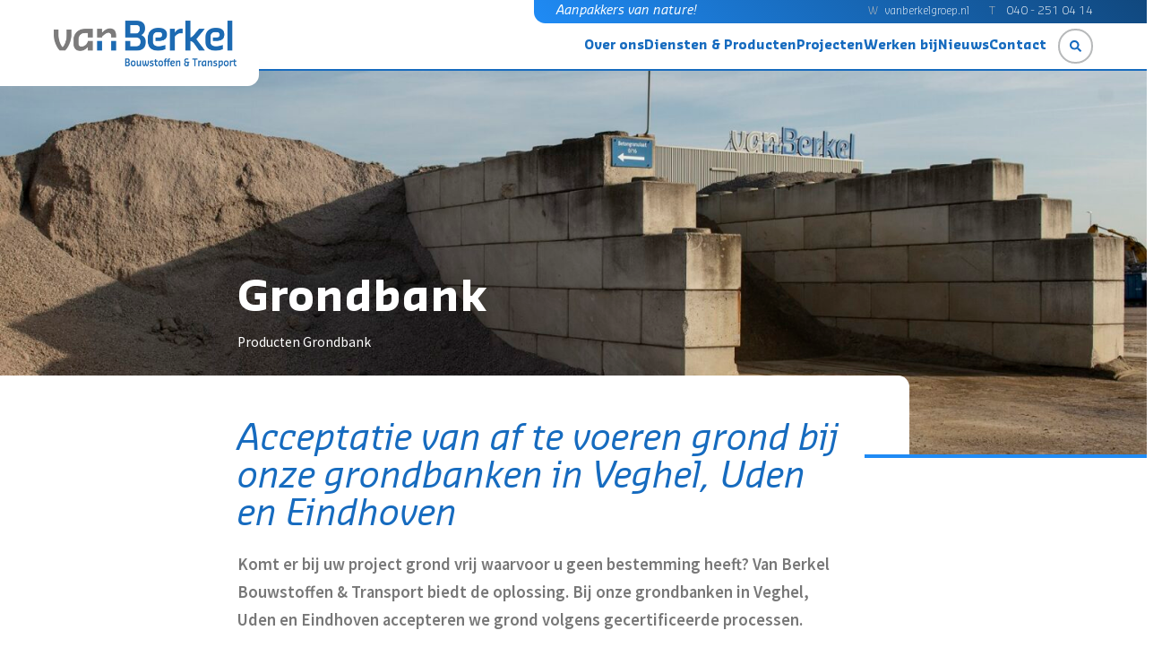

--- FILE ---
content_type: text/html; charset=UTF-8
request_url: https://www.vanberkelbouwstoffenentransport.nl/product/grondbank/?lang=nl
body_size: 20081
content:
<!-- single.php -->

<!DOCTYPE html>
<html lang="nl">
<head>
    <meta charset="UTF-8">
    <meta name="viewport" content="width=device-width, initial-scale=1.0, maximum-scale=1.0, user-scalable=0">
    <title>Grondbank - Van Berkel Bouwstoffen &amp; Transport</title>
    <link rel="pingback" href="https://www.vanberkelbouwstoffenentransport.nl/xmlrpc.php" />
    <meta name='robots' content='index, follow, max-image-preview:large, max-snippet:-1, max-video-preview:-1' />
<link rel="canonical" href="https://www.vanberkelgroep.nl/product/grondbank/" />

	<!-- This site is optimized with the Yoast SEO plugin v26.8 - https://yoast.com/product/yoast-seo-wordpress/ -->
	<meta property="og:locale" content="nl_NL" />
	<meta property="og:type" content="article" />
	<meta property="og:title" content="Grondbank - Van Berkel Bouwstoffen &amp; Transport" />
	<meta property="og:description" content="Bij onze grondbanken in Veghel, Uden en Eindhoven accepteren we grond volgens gecertificeerde processen." />
	<meta property="og:url" content="https://www.vanberkelbouwstoffenentransport.nl/product/grondbank/" />
	<meta property="og:site_name" content="Van Berkel Bouwstoffen &amp; Transport" />
	<meta property="article:modified_time" content="2024-11-18T09:55:04+00:00" />
	<meta property="og:image" content="https://www.vanberkelbouwstoffenentransport.nl/wp-content/uploads/sites/4/2022/05/Grondbank-1.jpg" />
	<meta property="og:image:width" content="2231" />
	<meta property="og:image:height" content="1233" />
	<meta property="og:image:type" content="image/jpeg" />
	<meta name="twitter:card" content="summary_large_image" />
	<meta name="twitter:label1" content="Geschatte leestijd" />
	<meta name="twitter:data1" content="1 minuut" />
	<script type="application/ld+json" class="yoast-schema-graph">{"@context":"https://schema.org","@graph":[{"@type":"WebPage","@id":"https://www.vanberkelbouwstoffenentransport.nl/product/grondbank/","url":"https://www.vanberkelbouwstoffenentransport.nl/product/grondbank/","name":"Grondbank - Van Berkel Bouwstoffen &amp; Transport","isPartOf":{"@id":"https://www.vanberkelbouwstoffenentransport.nl/#website"},"datePublished":"2021-08-10T12:19:20+00:00","dateModified":"2024-11-18T09:55:04+00:00","breadcrumb":{"@id":"https://www.vanberkelbouwstoffenentransport.nl/product/grondbank/#breadcrumb"},"inLanguage":"nl-NL","potentialAction":[{"@type":"ReadAction","target":["https://www.vanberkelbouwstoffenentransport.nl/product/grondbank/"]}]},{"@type":"BreadcrumbList","@id":"https://www.vanberkelbouwstoffenentransport.nl/product/grondbank/#breadcrumb","itemListElement":[{"@type":"ListItem","position":1,"name":"Producten","item":"https://www.vanberkelbouwstoffenentransport.nl/product/"},{"@type":"ListItem","position":2,"name":"Grondbank"}]},{"@type":"WebSite","@id":"https://www.vanberkelbouwstoffenentransport.nl/#website","url":"https://www.vanberkelbouwstoffenentransport.nl/","name":"Van Berkel Bouwstoffen &amp; Transport","description":"Aanpakkers van nature!","publisher":{"@id":"https://www.vanberkelbouwstoffenentransport.nl/#organization"},"potentialAction":[{"@type":"SearchAction","target":{"@type":"EntryPoint","urlTemplate":"https://www.vanberkelbouwstoffenentransport.nl/?s={search_term_string}"},"query-input":{"@type":"PropertyValueSpecification","valueRequired":true,"valueName":"search_term_string"}}],"inLanguage":"nl-NL"},{"@type":"Organization","@id":"https://www.vanberkelbouwstoffenentransport.nl/#organization","name":"Van Berkel Bouwstoffen &amp; Transport","url":"https://www.vanberkelbouwstoffenentransport.nl/","logo":{"@type":"ImageObject","inLanguage":"nl-NL","@id":"https://www.vanberkelbouwstoffenentransport.nl/#/schema/logo/image/","url":"https://www.vanberkelbouwstoffenentransport.nl/wp-content/uploads/sites/4/2021/10/Van-Berkel-Bouwstoffen-Transport.png","contentUrl":"https://www.vanberkelbouwstoffenentransport.nl/wp-content/uploads/sites/4/2021/10/Van-Berkel-Bouwstoffen-Transport.png","width":1684,"height":438,"caption":"Van Berkel Bouwstoffen &amp; Transport"},"image":{"@id":"https://www.vanberkelbouwstoffenentransport.nl/#/schema/logo/image/"}}]}</script>
	<!-- / Yoast SEO plugin. -->


<link rel='dns-prefetch' href='//cdn.jsdelivr.net' />
<link rel='dns-prefetch' href='//stackpath.bootstrapcdn.com' />
<link href='https://fonts.gstatic.com' crossorigin rel='preconnect' />
<link rel="alternate" title="oEmbed (JSON)" type="application/json+oembed" href="https://www.vanberkelbouwstoffenentransport.nl/wp-json/oembed/1.0/embed?url=https%3A%2F%2Fwww.vanberkelbouwstoffenentransport.nl%2Fproduct%2Fgrondbank%2F" />
<link rel="alternate" title="oEmbed (XML)" type="text/xml+oembed" href="https://www.vanberkelbouwstoffenentransport.nl/wp-json/oembed/1.0/embed?url=https%3A%2F%2Fwww.vanberkelbouwstoffenentransport.nl%2Fproduct%2Fgrondbank%2F&#038;format=xml" />
<style id='wp-img-auto-sizes-contain-inline-css' type='text/css'>
img:is([sizes=auto i],[sizes^="auto," i]){contain-intrinsic-size:3000px 1500px}
/*# sourceURL=wp-img-auto-sizes-contain-inline-css */
</style>
<link rel='stylesheet' id='structured-content-frontend-css' href='https://www.vanberkelbouwstoffenentransport.nl/wp-content/plugins/structured-content/dist/blocks.style.build.css?ver=1.7.0' type='text/css' media='all' />
<style id='wp-block-library-inline-css' type='text/css'>
:root{--wp-block-synced-color:#7a00df;--wp-block-synced-color--rgb:122,0,223;--wp-bound-block-color:var(--wp-block-synced-color);--wp-editor-canvas-background:#ddd;--wp-admin-theme-color:#007cba;--wp-admin-theme-color--rgb:0,124,186;--wp-admin-theme-color-darker-10:#006ba1;--wp-admin-theme-color-darker-10--rgb:0,107,160.5;--wp-admin-theme-color-darker-20:#005a87;--wp-admin-theme-color-darker-20--rgb:0,90,135;--wp-admin-border-width-focus:2px}@media (min-resolution:192dpi){:root{--wp-admin-border-width-focus:1.5px}}.wp-element-button{cursor:pointer}:root .has-very-light-gray-background-color{background-color:#eee}:root .has-very-dark-gray-background-color{background-color:#313131}:root .has-very-light-gray-color{color:#eee}:root .has-very-dark-gray-color{color:#313131}:root .has-vivid-green-cyan-to-vivid-cyan-blue-gradient-background{background:linear-gradient(135deg,#00d084,#0693e3)}:root .has-purple-crush-gradient-background{background:linear-gradient(135deg,#34e2e4,#4721fb 50%,#ab1dfe)}:root .has-hazy-dawn-gradient-background{background:linear-gradient(135deg,#faaca8,#dad0ec)}:root .has-subdued-olive-gradient-background{background:linear-gradient(135deg,#fafae1,#67a671)}:root .has-atomic-cream-gradient-background{background:linear-gradient(135deg,#fdd79a,#004a59)}:root .has-nightshade-gradient-background{background:linear-gradient(135deg,#330968,#31cdcf)}:root .has-midnight-gradient-background{background:linear-gradient(135deg,#020381,#2874fc)}:root{--wp--preset--font-size--normal:16px;--wp--preset--font-size--huge:42px}.has-regular-font-size{font-size:1em}.has-larger-font-size{font-size:2.625em}.has-normal-font-size{font-size:var(--wp--preset--font-size--normal)}.has-huge-font-size{font-size:var(--wp--preset--font-size--huge)}.has-text-align-center{text-align:center}.has-text-align-left{text-align:left}.has-text-align-right{text-align:right}.has-fit-text{white-space:nowrap!important}#end-resizable-editor-section{display:none}.aligncenter{clear:both}.items-justified-left{justify-content:flex-start}.items-justified-center{justify-content:center}.items-justified-right{justify-content:flex-end}.items-justified-space-between{justify-content:space-between}.screen-reader-text{border:0;clip-path:inset(50%);height:1px;margin:-1px;overflow:hidden;padding:0;position:absolute;width:1px;word-wrap:normal!important}.screen-reader-text:focus{background-color:#ddd;clip-path:none;color:#444;display:block;font-size:1em;height:auto;left:5px;line-height:normal;padding:15px 23px 14px;text-decoration:none;top:5px;width:auto;z-index:100000}html :where(.has-border-color){border-style:solid}html :where([style*=border-top-color]){border-top-style:solid}html :where([style*=border-right-color]){border-right-style:solid}html :where([style*=border-bottom-color]){border-bottom-style:solid}html :where([style*=border-left-color]){border-left-style:solid}html :where([style*=border-width]){border-style:solid}html :where([style*=border-top-width]){border-top-style:solid}html :where([style*=border-right-width]){border-right-style:solid}html :where([style*=border-bottom-width]){border-bottom-style:solid}html :where([style*=border-left-width]){border-left-style:solid}html :where(img[class*=wp-image-]){height:auto;max-width:100%}:where(figure){margin:0 0 1em}html :where(.is-position-sticky){--wp-admin--admin-bar--position-offset:var(--wp-admin--admin-bar--height,0px)}@media screen and (max-width:600px){html :where(.is-position-sticky){--wp-admin--admin-bar--position-offset:0px}}

/*# sourceURL=wp-block-library-inline-css */
</style><style id='wp-block-button-inline-css' type='text/css'>
.wp-block-button__link{align-content:center;box-sizing:border-box;cursor:pointer;display:inline-block;height:100%;text-align:center;word-break:break-word}.wp-block-button__link.aligncenter{text-align:center}.wp-block-button__link.alignright{text-align:right}:where(.wp-block-button__link){border-radius:9999px;box-shadow:none;padding:calc(.667em + 2px) calc(1.333em + 2px);text-decoration:none}.wp-block-button[style*=text-decoration] .wp-block-button__link{text-decoration:inherit}.wp-block-buttons>.wp-block-button.has-custom-width{max-width:none}.wp-block-buttons>.wp-block-button.has-custom-width .wp-block-button__link{width:100%}.wp-block-buttons>.wp-block-button.has-custom-font-size .wp-block-button__link{font-size:inherit}.wp-block-buttons>.wp-block-button.wp-block-button__width-25{width:calc(25% - var(--wp--style--block-gap, .5em)*.75)}.wp-block-buttons>.wp-block-button.wp-block-button__width-50{width:calc(50% - var(--wp--style--block-gap, .5em)*.5)}.wp-block-buttons>.wp-block-button.wp-block-button__width-75{width:calc(75% - var(--wp--style--block-gap, .5em)*.25)}.wp-block-buttons>.wp-block-button.wp-block-button__width-100{flex-basis:100%;width:100%}.wp-block-buttons.is-vertical>.wp-block-button.wp-block-button__width-25{width:25%}.wp-block-buttons.is-vertical>.wp-block-button.wp-block-button__width-50{width:50%}.wp-block-buttons.is-vertical>.wp-block-button.wp-block-button__width-75{width:75%}.wp-block-button.is-style-squared,.wp-block-button__link.wp-block-button.is-style-squared{border-radius:0}.wp-block-button.no-border-radius,.wp-block-button__link.no-border-radius{border-radius:0!important}:root :where(.wp-block-button .wp-block-button__link.is-style-outline),:root :where(.wp-block-button.is-style-outline>.wp-block-button__link){border:2px solid;padding:.667em 1.333em}:root :where(.wp-block-button .wp-block-button__link.is-style-outline:not(.has-text-color)),:root :where(.wp-block-button.is-style-outline>.wp-block-button__link:not(.has-text-color)){color:currentColor}:root :where(.wp-block-button .wp-block-button__link.is-style-outline:not(.has-background)),:root :where(.wp-block-button.is-style-outline>.wp-block-button__link:not(.has-background)){background-color:initial;background-image:none}
/*# sourceURL=https://www.vanberkelbouwstoffenentransport.nl/wp-includes/blocks/button/style.min.css */
</style>
<style id='wp-block-heading-inline-css' type='text/css'>
h1:where(.wp-block-heading).has-background,h2:where(.wp-block-heading).has-background,h3:where(.wp-block-heading).has-background,h4:where(.wp-block-heading).has-background,h5:where(.wp-block-heading).has-background,h6:where(.wp-block-heading).has-background{padding:1.25em 2.375em}h1.has-text-align-left[style*=writing-mode]:where([style*=vertical-lr]),h1.has-text-align-right[style*=writing-mode]:where([style*=vertical-rl]),h2.has-text-align-left[style*=writing-mode]:where([style*=vertical-lr]),h2.has-text-align-right[style*=writing-mode]:where([style*=vertical-rl]),h3.has-text-align-left[style*=writing-mode]:where([style*=vertical-lr]),h3.has-text-align-right[style*=writing-mode]:where([style*=vertical-rl]),h4.has-text-align-left[style*=writing-mode]:where([style*=vertical-lr]),h4.has-text-align-right[style*=writing-mode]:where([style*=vertical-rl]),h5.has-text-align-left[style*=writing-mode]:where([style*=vertical-lr]),h5.has-text-align-right[style*=writing-mode]:where([style*=vertical-rl]),h6.has-text-align-left[style*=writing-mode]:where([style*=vertical-lr]),h6.has-text-align-right[style*=writing-mode]:where([style*=vertical-rl]){rotate:180deg}
/*# sourceURL=https://www.vanberkelbouwstoffenentransport.nl/wp-includes/blocks/heading/style.min.css */
</style>
<style id='wp-block-buttons-inline-css' type='text/css'>
.wp-block-buttons{box-sizing:border-box}.wp-block-buttons.is-vertical{flex-direction:column}.wp-block-buttons.is-vertical>.wp-block-button:last-child{margin-bottom:0}.wp-block-buttons>.wp-block-button{display:inline-block;margin:0}.wp-block-buttons.is-content-justification-left{justify-content:flex-start}.wp-block-buttons.is-content-justification-left.is-vertical{align-items:flex-start}.wp-block-buttons.is-content-justification-center{justify-content:center}.wp-block-buttons.is-content-justification-center.is-vertical{align-items:center}.wp-block-buttons.is-content-justification-right{justify-content:flex-end}.wp-block-buttons.is-content-justification-right.is-vertical{align-items:flex-end}.wp-block-buttons.is-content-justification-space-between{justify-content:space-between}.wp-block-buttons.aligncenter{text-align:center}.wp-block-buttons:not(.is-content-justification-space-between,.is-content-justification-right,.is-content-justification-left,.is-content-justification-center) .wp-block-button.aligncenter{margin-left:auto;margin-right:auto;width:100%}.wp-block-buttons[style*=text-decoration] .wp-block-button,.wp-block-buttons[style*=text-decoration] .wp-block-button__link{text-decoration:inherit}.wp-block-buttons.has-custom-font-size .wp-block-button__link{font-size:inherit}.wp-block-buttons .wp-block-button__link{width:100%}.wp-block-button.aligncenter{text-align:center}
/*# sourceURL=https://www.vanberkelbouwstoffenentransport.nl/wp-includes/blocks/buttons/style.min.css */
</style>
<style id='wp-block-group-inline-css' type='text/css'>
.wp-block-group{box-sizing:border-box}:where(.wp-block-group.wp-block-group-is-layout-constrained){position:relative}
/*# sourceURL=https://www.vanberkelbouwstoffenentransport.nl/wp-includes/blocks/group/style.min.css */
</style>
<style id='wp-block-group-theme-inline-css' type='text/css'>
:where(.wp-block-group.has-background){padding:1.25em 2.375em}
/*# sourceURL=https://www.vanberkelbouwstoffenentransport.nl/wp-includes/blocks/group/theme.min.css */
</style>
<style id='wp-block-paragraph-inline-css' type='text/css'>
.is-small-text{font-size:.875em}.is-regular-text{font-size:1em}.is-large-text{font-size:2.25em}.is-larger-text{font-size:3em}.has-drop-cap:not(:focus):first-letter{float:left;font-size:8.4em;font-style:normal;font-weight:100;line-height:.68;margin:.05em .1em 0 0;text-transform:uppercase}body.rtl .has-drop-cap:not(:focus):first-letter{float:none;margin-left:.1em}p.has-drop-cap.has-background{overflow:hidden}:root :where(p.has-background){padding:1.25em 2.375em}:where(p.has-text-color:not(.has-link-color)) a{color:inherit}p.has-text-align-left[style*="writing-mode:vertical-lr"],p.has-text-align-right[style*="writing-mode:vertical-rl"]{rotate:180deg}
/*# sourceURL=https://www.vanberkelbouwstoffenentransport.nl/wp-includes/blocks/paragraph/style.min.css */
</style>
<style id='wp-block-spacer-inline-css' type='text/css'>
.wp-block-spacer{clear:both}
/*# sourceURL=https://www.vanberkelbouwstoffenentransport.nl/wp-includes/blocks/spacer/style.min.css */
</style>
<style id='global-styles-inline-css' type='text/css'>
:root{--wp--preset--aspect-ratio--square: 1;--wp--preset--aspect-ratio--4-3: 4/3;--wp--preset--aspect-ratio--3-4: 3/4;--wp--preset--aspect-ratio--3-2: 3/2;--wp--preset--aspect-ratio--2-3: 2/3;--wp--preset--aspect-ratio--16-9: 16/9;--wp--preset--aspect-ratio--9-16: 9/16;--wp--preset--color--black: #000000;--wp--preset--color--cyan-bluish-gray: #abb8c3;--wp--preset--color--white: #ffffff;--wp--preset--color--pale-pink: #f78da7;--wp--preset--color--vivid-red: #cf2e2e;--wp--preset--color--luminous-vivid-orange: #ff6900;--wp--preset--color--luminous-vivid-amber: #fcb900;--wp--preset--color--light-green-cyan: #7bdcb5;--wp--preset--color--vivid-green-cyan: #00d084;--wp--preset--color--pale-cyan-blue: #8ed1fc;--wp--preset--color--vivid-cyan-blue: #0693e3;--wp--preset--color--vivid-purple: #9b51e0;--wp--preset--color--blue: #1F8BF5;--wp--preset--color--darkblue: #166BBF;--wp--preset--color--gray-700: #393939;--wp--preset--color--gray-600: #5D5D5D;--wp--preset--color--gray-500: #777777;--wp--preset--color--gray-400: #B7B9BA;--wp--preset--color--gray-300: #D6D6D6;--wp--preset--color--gray-200: #E6E6E6;--wp--preset--color--gray-100: #F7F7F7;--wp--preset--gradient--vivid-cyan-blue-to-vivid-purple: linear-gradient(135deg,rgb(6,147,227) 0%,rgb(155,81,224) 100%);--wp--preset--gradient--light-green-cyan-to-vivid-green-cyan: linear-gradient(135deg,rgb(122,220,180) 0%,rgb(0,208,130) 100%);--wp--preset--gradient--luminous-vivid-amber-to-luminous-vivid-orange: linear-gradient(135deg,rgb(252,185,0) 0%,rgb(255,105,0) 100%);--wp--preset--gradient--luminous-vivid-orange-to-vivid-red: linear-gradient(135deg,rgb(255,105,0) 0%,rgb(207,46,46) 100%);--wp--preset--gradient--very-light-gray-to-cyan-bluish-gray: linear-gradient(135deg,rgb(238,238,238) 0%,rgb(169,184,195) 100%);--wp--preset--gradient--cool-to-warm-spectrum: linear-gradient(135deg,rgb(74,234,220) 0%,rgb(151,120,209) 20%,rgb(207,42,186) 40%,rgb(238,44,130) 60%,rgb(251,105,98) 80%,rgb(254,248,76) 100%);--wp--preset--gradient--blush-light-purple: linear-gradient(135deg,rgb(255,206,236) 0%,rgb(152,150,240) 100%);--wp--preset--gradient--blush-bordeaux: linear-gradient(135deg,rgb(254,205,165) 0%,rgb(254,45,45) 50%,rgb(107,0,62) 100%);--wp--preset--gradient--luminous-dusk: linear-gradient(135deg,rgb(255,203,112) 0%,rgb(199,81,192) 50%,rgb(65,88,208) 100%);--wp--preset--gradient--pale-ocean: linear-gradient(135deg,rgb(255,245,203) 0%,rgb(182,227,212) 50%,rgb(51,167,181) 100%);--wp--preset--gradient--electric-grass: linear-gradient(135deg,rgb(202,248,128) 0%,rgb(113,206,126) 100%);--wp--preset--gradient--midnight: linear-gradient(135deg,rgb(2,3,129) 0%,rgb(40,116,252) 100%);--wp--preset--gradient--light-blue-to-dark-blue: linear-gradient(0deg,rgba(31,139,245,1) 0%,rgba(16,70,123,1) 100%);--wp--preset--gradient--black-to-transparant: linear-gradient(0deg,rgba(0,16,43,1) 0%,rgba(39,39,39,0) 100%);--wp--preset--gradient--gray-100-to-gray-200-hard: linear-gradient(0deg,rgba(247,247,247,1) 50%,rgba(230,230,230,1) 50%);--wp--preset--gradient--white-to-gray-100-hard: linear-gradient(0deg, rgba(247,247,247,1) 50%, rgba(255,255,255,1) 50%);--wp--preset--gradient--white-to-gray-200-hard: linear-gradient(0deg, rgba(230,230,230,1) 50%, rgba(255,255,255,1) 50%);--wp--preset--font-size--small: 18px;--wp--preset--font-size--medium: 20px;--wp--preset--font-size--large: 24px;--wp--preset--font-size--x-large: 42px;--wp--preset--font-size--regular: 20px;--wp--preset--spacing--20: 0.44rem;--wp--preset--spacing--30: 0.67rem;--wp--preset--spacing--40: 1rem;--wp--preset--spacing--50: 1.5rem;--wp--preset--spacing--60: 2.25rem;--wp--preset--spacing--70: 3.38rem;--wp--preset--spacing--80: 5.06rem;--wp--preset--shadow--natural: 6px 6px 9px rgba(0, 0, 0, 0.2);--wp--preset--shadow--deep: 12px 12px 50px rgba(0, 0, 0, 0.4);--wp--preset--shadow--sharp: 6px 6px 0px rgba(0, 0, 0, 0.2);--wp--preset--shadow--outlined: 6px 6px 0px -3px rgb(255, 255, 255), 6px 6px rgb(0, 0, 0);--wp--preset--shadow--crisp: 6px 6px 0px rgb(0, 0, 0);}:where(.is-layout-flex){gap: 0.5em;}:where(.is-layout-grid){gap: 0.5em;}body .is-layout-flex{display: flex;}.is-layout-flex{flex-wrap: wrap;align-items: center;}.is-layout-flex > :is(*, div){margin: 0;}body .is-layout-grid{display: grid;}.is-layout-grid > :is(*, div){margin: 0;}:where(.wp-block-columns.is-layout-flex){gap: 2em;}:where(.wp-block-columns.is-layout-grid){gap: 2em;}:where(.wp-block-post-template.is-layout-flex){gap: 1.25em;}:where(.wp-block-post-template.is-layout-grid){gap: 1.25em;}.has-black-color{color: var(--wp--preset--color--black) !important;}.has-cyan-bluish-gray-color{color: var(--wp--preset--color--cyan-bluish-gray) !important;}.has-white-color{color: var(--wp--preset--color--white) !important;}.has-pale-pink-color{color: var(--wp--preset--color--pale-pink) !important;}.has-vivid-red-color{color: var(--wp--preset--color--vivid-red) !important;}.has-luminous-vivid-orange-color{color: var(--wp--preset--color--luminous-vivid-orange) !important;}.has-luminous-vivid-amber-color{color: var(--wp--preset--color--luminous-vivid-amber) !important;}.has-light-green-cyan-color{color: var(--wp--preset--color--light-green-cyan) !important;}.has-vivid-green-cyan-color{color: var(--wp--preset--color--vivid-green-cyan) !important;}.has-pale-cyan-blue-color{color: var(--wp--preset--color--pale-cyan-blue) !important;}.has-vivid-cyan-blue-color{color: var(--wp--preset--color--vivid-cyan-blue) !important;}.has-vivid-purple-color{color: var(--wp--preset--color--vivid-purple) !important;}.has-black-background-color{background-color: var(--wp--preset--color--black) !important;}.has-cyan-bluish-gray-background-color{background-color: var(--wp--preset--color--cyan-bluish-gray) !important;}.has-white-background-color{background-color: var(--wp--preset--color--white) !important;}.has-pale-pink-background-color{background-color: var(--wp--preset--color--pale-pink) !important;}.has-vivid-red-background-color{background-color: var(--wp--preset--color--vivid-red) !important;}.has-luminous-vivid-orange-background-color{background-color: var(--wp--preset--color--luminous-vivid-orange) !important;}.has-luminous-vivid-amber-background-color{background-color: var(--wp--preset--color--luminous-vivid-amber) !important;}.has-light-green-cyan-background-color{background-color: var(--wp--preset--color--light-green-cyan) !important;}.has-vivid-green-cyan-background-color{background-color: var(--wp--preset--color--vivid-green-cyan) !important;}.has-pale-cyan-blue-background-color{background-color: var(--wp--preset--color--pale-cyan-blue) !important;}.has-vivid-cyan-blue-background-color{background-color: var(--wp--preset--color--vivid-cyan-blue) !important;}.has-vivid-purple-background-color{background-color: var(--wp--preset--color--vivid-purple) !important;}.has-black-border-color{border-color: var(--wp--preset--color--black) !important;}.has-cyan-bluish-gray-border-color{border-color: var(--wp--preset--color--cyan-bluish-gray) !important;}.has-white-border-color{border-color: var(--wp--preset--color--white) !important;}.has-pale-pink-border-color{border-color: var(--wp--preset--color--pale-pink) !important;}.has-vivid-red-border-color{border-color: var(--wp--preset--color--vivid-red) !important;}.has-luminous-vivid-orange-border-color{border-color: var(--wp--preset--color--luminous-vivid-orange) !important;}.has-luminous-vivid-amber-border-color{border-color: var(--wp--preset--color--luminous-vivid-amber) !important;}.has-light-green-cyan-border-color{border-color: var(--wp--preset--color--light-green-cyan) !important;}.has-vivid-green-cyan-border-color{border-color: var(--wp--preset--color--vivid-green-cyan) !important;}.has-pale-cyan-blue-border-color{border-color: var(--wp--preset--color--pale-cyan-blue) !important;}.has-vivid-cyan-blue-border-color{border-color: var(--wp--preset--color--vivid-cyan-blue) !important;}.has-vivid-purple-border-color{border-color: var(--wp--preset--color--vivid-purple) !important;}.has-vivid-cyan-blue-to-vivid-purple-gradient-background{background: var(--wp--preset--gradient--vivid-cyan-blue-to-vivid-purple) !important;}.has-light-green-cyan-to-vivid-green-cyan-gradient-background{background: var(--wp--preset--gradient--light-green-cyan-to-vivid-green-cyan) !important;}.has-luminous-vivid-amber-to-luminous-vivid-orange-gradient-background{background: var(--wp--preset--gradient--luminous-vivid-amber-to-luminous-vivid-orange) !important;}.has-luminous-vivid-orange-to-vivid-red-gradient-background{background: var(--wp--preset--gradient--luminous-vivid-orange-to-vivid-red) !important;}.has-very-light-gray-to-cyan-bluish-gray-gradient-background{background: var(--wp--preset--gradient--very-light-gray-to-cyan-bluish-gray) !important;}.has-cool-to-warm-spectrum-gradient-background{background: var(--wp--preset--gradient--cool-to-warm-spectrum) !important;}.has-blush-light-purple-gradient-background{background: var(--wp--preset--gradient--blush-light-purple) !important;}.has-blush-bordeaux-gradient-background{background: var(--wp--preset--gradient--blush-bordeaux) !important;}.has-luminous-dusk-gradient-background{background: var(--wp--preset--gradient--luminous-dusk) !important;}.has-pale-ocean-gradient-background{background: var(--wp--preset--gradient--pale-ocean) !important;}.has-electric-grass-gradient-background{background: var(--wp--preset--gradient--electric-grass) !important;}.has-midnight-gradient-background{background: var(--wp--preset--gradient--midnight) !important;}.has-small-font-size{font-size: var(--wp--preset--font-size--small) !important;}.has-medium-font-size{font-size: var(--wp--preset--font-size--medium) !important;}.has-large-font-size{font-size: var(--wp--preset--font-size--large) !important;}.has-x-large-font-size{font-size: var(--wp--preset--font-size--x-large) !important;}
/*# sourceURL=global-styles-inline-css */
</style>

<style id='classic-theme-styles-inline-css' type='text/css'>
/*! This file is auto-generated */
.wp-block-button__link{color:#fff;background-color:#32373c;border-radius:9999px;box-shadow:none;text-decoration:none;padding:calc(.667em + 2px) calc(1.333em + 2px);font-size:1.125em}.wp-block-file__button{background:#32373c;color:#fff;text-decoration:none}
/*# sourceURL=/wp-includes/css/classic-themes.min.css */
</style>
<link rel='stylesheet' id='plugin-styles-css' href='https://www.vanberkelbouwstoffenentransport.nl/wp-content/plugins/biogram-linkpage/assets/css/biogram-landingspage.css?ver=6.9' type='text/css' media='all' />
<link rel='stylesheet' id='juist-fontawesome-css-css' href='https://stackpath.bootstrapcdn.com/font-awesome/4.7.0/css/font-awesome.min.css?ver=1719479838' type='text/css' media='all' />
<link rel='stylesheet' id='juist-flickity-css-css' href='https://cdn.jsdelivr.net/npm/flickity@2/css/flickity.min.css?ver=1719479838' type='text/css' media='all' />
<link rel='stylesheet' id='juist-flickity-fade-css-css' href='https://cdn.jsdelivr.net/npm/flickity-fade@1/flickity-fade.css?ver=1719479838' type='text/css' media='all' />
<link rel='stylesheet' id='juist-stylesheet-css' href='https://www.vanberkelbouwstoffenentransport.nl/wp-content/themes/juist/style.css?ver=1719479838' type='text/css' media='all' />
<script type="text/javascript" src="https://www.vanberkelbouwstoffenentransport.nl/wp-includes/js/jquery/jquery.min.js?ver=3.7.1" id="jquery-core-js"></script>
<script type="text/javascript" src="https://www.vanberkelbouwstoffenentransport.nl/wp-includes/js/jquery/jquery-migrate.min.js?ver=3.4.1" id="jquery-migrate-js"></script>
<script type="text/javascript" id="file_uploads_nfpluginsettings-js-extra">
/* <![CDATA[ */
var params = {"clearLogRestUrl":"https://www.vanberkelbouwstoffenentransport.nl/wp-json/nf-file-uploads/debug-log/delete-all","clearLogButtonId":"file_uploads_clear_debug_logger","downloadLogRestUrl":"https://www.vanberkelbouwstoffenentransport.nl/wp-json/nf-file-uploads/debug-log/get-all","downloadLogButtonId":"file_uploads_download_debug_logger"};
//# sourceURL=file_uploads_nfpluginsettings-js-extra
/* ]]> */
</script>
<script type="text/javascript" src="https://www.vanberkelbouwstoffenentransport.nl/wp-content/plugins/ninja-forms-uploads/assets/js/nfpluginsettings.js?ver=3.3.23" id="file_uploads_nfpluginsettings-js"></script>
<script type="text/javascript" id="juist-filter-product-js-extra">
/* <![CDATA[ */
var vars = {"ajaxurl":"https://www.vanberkelbouwstoffenentransport.nl/wp-admin/admin-ajax.php"};
//# sourceURL=juist-filter-product-js-extra
/* ]]> */
</script>
<script type="text/javascript" src="https://www.vanberkelbouwstoffenentransport.nl/wp-content/themes/juist/js/filter-product.js?ver=1" id="juist-filter-product-js"></script>
<script type="text/javascript" id="juist-filter-project-js-extra">
/* <![CDATA[ */
var vars = {"ajaxurl":"https://www.vanberkelbouwstoffenentransport.nl/wp-admin/admin-ajax.php"};
//# sourceURL=juist-filter-project-js-extra
/* ]]> */
</script>
<script type="text/javascript" src="https://www.vanberkelbouwstoffenentransport.nl/wp-content/themes/juist/js/filter-project.js?ver=1" id="juist-filter-project-js"></script>
<script type="text/javascript" id="juist-filter-post-js-extra">
/* <![CDATA[ */
var vars = {"ajaxurl":"https://www.vanberkelbouwstoffenentransport.nl/wp-admin/admin-ajax.php"};
//# sourceURL=juist-filter-post-js-extra
/* ]]> */
</script>
<script type="text/javascript" src="https://www.vanberkelbouwstoffenentransport.nl/wp-content/themes/juist/js/filter-post.js?ver=1" id="juist-filter-post-js"></script>
<link rel="https://api.w.org/" href="https://www.vanberkelbouwstoffenentransport.nl/wp-json/" /><link rel="alternate" title="JSON" type="application/json" href="https://www.vanberkelbouwstoffenentransport.nl/wp-json/wp/v2/product/287" /><link rel="EditURI" type="application/rsd+xml" title="RSD" href="https://www.vanberkelbouwstoffenentransport.nl/xmlrpc.php?rsd" />
<link rel='shortlink' href='https://www.vanberkelbouwstoffenentransport.nl/?p=287' />
<!-- Google Tag Manager -->
<script>(function(w,d,s,l,i){w[l]=w[l]||[];w[l].push({'gtm.start':
new Date().getTime(),event:'gtm.js'});var f=d.getElementsByTagName(s)[0],
j=d.createElement(s),dl=l!='dataLayer'?'&l='+l:'';j.async=true;j.src=
'https://www.googletagmanager.com/gtm.js?id='+i+dl;f.parentNode.insertBefore(j,f);
})(window,document,'script','dataLayer','GTM-K9Z3HCV');</script>
<!-- End Google Tag Manager --><link rel="icon" href="https://www.vanberkelbouwstoffenentransport.nl/wp-content/uploads/sites/4/2021/08/favicon.svg" sizes="32x32" />
<link rel="icon" href="https://www.vanberkelbouwstoffenentransport.nl/wp-content/uploads/sites/4/2021/08/favicon.svg" sizes="192x192" />
<link rel="apple-touch-icon" href="https://www.vanberkelbouwstoffenentransport.nl/wp-content/uploads/sites/4/2021/08/favicon.svg" />
<meta name="msapplication-TileImage" content="https://www.vanberkelbouwstoffenentransport.nl/wp-content/uploads/sites/4/2021/08/favicon.svg" />
</head>

    <body class="wp-singular product-template-default single single-product postid-287 wp-custom-logo wp-embed-responsive wp-theme-juist blog-4">
<!-- Google Tag Manager (noscript) -->
<noscript><iframe src="https://www.googletagmanager.com/ns.html?id=GTM-K9Z3HCV"
height="0" width="0" style="display:none;visibility:hidden"></iframe></noscript>
<!-- End Google Tag Manager (noscript) -->
    
        
<div class="header-top">
    <div class="inner">
        <div>
            Aanpakkers van nature!            <div class="contact-data">
                <div class="pre-contact">W</div><a href="https://www.vanberkelgroep.nl/">vanberkelgroep.nl</a>
            </div>
        </div>
    </div>
</div>

<header class="header">
    <div class="container-xl">
        <div class="inner">
            <a href="https://www.vanberkelbouwstoffenentransport.nl/" class="custom-logo-link" rel="home"><img width="1684" height="438" src="https://www.vanberkelbouwstoffenentransport.nl/wp-content/uploads/sites/4/2021/10/Van-Berkel-Bouwstoffen-Transport.png" class="custom-logo" alt="Van Berkel Bouwstoffen &amp; Transport" decoding="async" fetchpriority="high" srcset="https://www.vanberkelbouwstoffenentransport.nl/wp-content/uploads/sites/4/2021/10/Van-Berkel-Bouwstoffen-Transport.png 1684w, https://www.vanberkelbouwstoffenentransport.nl/wp-content/uploads/sites/4/2021/10/Van-Berkel-Bouwstoffen-Transport-300x78.png 300w, https://www.vanberkelbouwstoffenentransport.nl/wp-content/uploads/sites/4/2021/10/Van-Berkel-Bouwstoffen-Transport-1024x266.png 1024w, https://www.vanberkelbouwstoffenentransport.nl/wp-content/uploads/sites/4/2021/10/Van-Berkel-Bouwstoffen-Transport-768x200.png 768w, https://www.vanberkelbouwstoffenentransport.nl/wp-content/uploads/sites/4/2021/10/Van-Berkel-Bouwstoffen-Transport-1536x400.png 1536w" sizes="(max-width: 1684px) 100vw, 1684px" /></a>            <div>
                <div class="header-top">
                    <div class="inner">
                        <div>
                            Aanpakkers van nature!                            <div class="contact-data">
                                <div class="pre-contact">W</div><a href="https://www.vanberkelgroep.nl/">vanberkelgroep.nl</a>
                                <div class="pre-contact">T</div><a href="tel:040 - 251 04 14">040 - 251 04 14</a>                            </div>
                        </div>
                    </div>
                </div>
                <div class="header-bottom">
                    <ul id="menu-hoofdnavigatie" class="juist-menu-desktop menu"><li id="menu-item-1081" class="menu-item menu-item-type-post_type menu-item-object-page menu-item-1081"><a href="https://www.vanberkelbouwstoffenentransport.nl/over-ons/">Over ons</a></li>
<li id="menu-item-1082" class="menu-item-has-children menu-item menu-item-type-custom menu-item-object-custom menu-item-1082"><a href="#">Diensten &#038; Producten</a><div class="menu-wrapper"><div class="container-lg"><div class="row"><div class="close">Sluiten</div>        <div class="contact">
            <div>
                <div class="title">Contact</div>
                                    <div class="email">
                        <div class="pre-contact">E</div><span class="value"><a href="mailto:bouwstoffencentrum@vanberkelgroep.nl" class="contact_email">bouwstoffencentrum@vanberkelgroep.nl</a></span>
                    </div>
                                                    <div class="phone">
                        <div class="pre-contact">T</div><span class="value"><a href="tel:040 - 251 04 14">040 - 251 04 14</a></span>
                    </div>
                                <address itemscope itemtype="http://schema.org/localbusiness" class="address-info">
                                            <a href="http://maps.google.nl/maps?daddr=Park Forum 1344 Eindhoven" target="_blank" itemprop="address" itemscope itemtype="https://schema.org/PostalAddress">
                            <div class="pre-contact">A</div><span itemprop="streetAddress">Park Forum 1344</span><br>                            <div class="pre-contact"></div><span itemprop="postalCode">5657 HM </span>                            <span itemprop="addressLocality">Eindhoven</span>                        </a>
                                    </address>
                <a href="https://www.vanberkelbouwstoffenentransport.nl/?p=966/#locaties-intro" class="btn btn-white">Onze locaties</a>
            </div>
        </div>
        <ul class="sub-menu slide" data-level="1"><li class="menu-item menu-item-type-post_type menu-item-object-page menu-item-has-children"><a href="https://www.vanberkelbouwstoffenentransport.nl/product/?filter=acceptatie-puin">Acceptatie puin</a><ul class="sub-menu slide" data-level="2"><li class="menu-item menu-item-type-post_type menu-item-object-page"><a href="https://www.vanberkelbouwstoffenentransport.nl/product/asfaltpuin-teerhoudend-2/">Asfaltpuin teerhoudend</a></li><li class="menu-item menu-item-type-post_type menu-item-object-page"><a href="https://www.vanberkelbouwstoffenentransport.nl/product/asfaltpuin-teervrij/">Asfaltpuin teervrij</a></li><li class="menu-item menu-item-type-post_type menu-item-object-page"><a href="https://www.vanberkelbouwstoffenentransport.nl/product/betonpuin/">Betonpuin</a></li><li class="menu-item menu-item-type-post_type menu-item-object-page"><a href="https://www.vanberkelbouwstoffenentransport.nl/product/mengpuin/">Mengpuin</a></li><li class="menu-item menu-item-type-post_type menu-item-object-page"><a href="https://www.vanberkelbouwstoffenentransport.nl/product/spoorwegballast/">Spoorwegballast</a></li></ul></li><li class="menu-item menu-item-type-post_type menu-item-object-page menu-item-has-children"><a href="https://www.vanberkelbouwstoffenentransport.nl/product/?filter=beton-en-asfaltindustrie">Beton- en asfaltindustrie</a><ul class="sub-menu slide" data-level="2"><li class="menu-item menu-item-type-post_type menu-item-object-page"><a href="https://www.vanberkelbouwstoffenentransport.nl/product/asfaltgranulaat-als-halffabricaat-voor-warm-hergebruik/">Asfaltgranulaat voor asfaltindustrie</a></li><li class="menu-item menu-item-type-post_type menu-item-object-page"><a href="https://www.vanberkelbouwstoffenentransport.nl/product/betongranulaat-als-toeslagmateriaal-voor-beton/">Betongranulaat als toeslagmateriaal voor beton</a></li></ul></li><li class="menu-item menu-item-type-post_type menu-item-object-page menu-item-has-children"><a href="https://www.vanberkelbouwstoffenentransport.nl/product/?filter=bouw-en-grondstoffen-logistiek">Bouw- en grondstoffen logistiek</a><ul class="sub-menu slide" data-level="2"><li class="menu-item menu-item-type-post_type menu-item-object-page"><a href="https://www.vanberkelbouwstoffenentransport.nl/product/bewerken-materiaal-breken-en-zeven/">Bewerken materiaal, breken en zeven</a></li><li class="menu-item menu-item-type-post_type menu-item-object-page"><a href="https://www.vanberkelbouwstoffenentransport.nl/product/op-en-overslag/">Op- en overslag</a></li><li class="menu-item menu-item-type-post_type menu-item-object-page"><a href="https://www.vanberkelbouwstoffenentransport.nl/product/wegtransport/">Wegtransport</a></li></ul></li><li class="menu-item menu-item-type-post_type menu-item-object-page menu-item-has-children"><a href="https://www.vanberkelbouwstoffenentransport.nl/product/?filter=funderingsmaterialen-gebonden">Funderingsmaterialen gebonden</a><ul class="sub-menu slide" data-level="2"><li class="menu-item menu-item-type-post_type menu-item-object-page"><a href="https://www.vanberkelbouwstoffenentransport.nl/product/agrac-gebonden-asfaltgranulaat/">AGRAC gebonden asfaltgranulaat</a></li><li class="menu-item menu-item-type-post_type menu-item-object-page"><a href="https://www.vanberkelbouwstoffenentransport.nl/product/ctb-en-zandcement-stabilisatie/">CTB en zandcement stabilisatie</a></li></ul></li><li class="menu-item menu-item-type-post_type menu-item-object-page menu-item-has-children"><a href="https://www.vanberkelbouwstoffenentransport.nl/product/?filter=funderingsmaterialen-ongebonden">Funderingsmaterialen ongebonden</a><ul class="sub-menu slide" data-level="2"><li class="menu-item menu-item-type-post_type menu-item-object-page"><a href="https://www.vanberkelbouwstoffenentransport.nl/product/asfaltgranulaat/">Asfaltgranulaat</a></li><li class="menu-item menu-item-type-post_type menu-item-object-page"><a href="https://www.vanberkelbouwstoffenentransport.nl/product/bermengranulaat/">Bermengranulaat</a></li><li class="menu-item menu-item-type-post_type menu-item-object-page"><a href="https://www.vanberkelbouwstoffenentransport.nl/product/drainagegranulaat/">Drainagegranulaat</a></li><li class="menu-item menu-item-type-post_type menu-item-object-page"><a href="https://www.vanberkelbouwstoffenentransport.nl/product/fijn-menggranulaat/">Fijn menggranulaat</a></li><li class="menu-item menu-item-type-post_type menu-item-object-page"><a href="https://www.vanberkelbouwstoffenentransport.nl/product/hydraulisch-menggranulaat/">Hydraulisch menggranulaat</a></li><li class="menu-item menu-item-type-post_type menu-item-object-page"><a href="https://www.vanberkelbouwstoffenentransport.nl/product/menggranulaat/">Menggranulaat</a></li><li class="menu-item menu-item-type-post_type menu-item-object-page"><a href="https://www.vanberkelbouwstoffenentransport.nl/product/waterbouwgranulaat-en-schanskorfvulling/">Waterbouwgranulaat en schanskorfvulling</a></li></ul></li><li class="menu-item menu-item-type-post_type menu-item-object-page menu-item-has-children"><a href="https://www.vanberkelbouwstoffenentransport.nl/product/?filter=grondbank">Grondbank</a><ul class="sub-menu slide" data-level="2"><li class="menu-item menu-item-type-post_type menu-item-object-page"><a href="https://www.vanberkelbouwstoffenentransport.nl/product/grondbank/">Grondbank</a></li></ul></li><li class="menu-item menu-item-type-post_type menu-item-object-page menu-item-has-children"><a href="https://www.vanberkelbouwstoffenentransport.nl/product/?filter=zand">Zand</a><ul class="sub-menu slide" data-level="2"><li class="menu-item menu-item-type-post_type menu-item-object-page"><a href="https://www.vanberkelbouwstoffenentransport.nl/product/brekerzand-natuurlijk/">Brekerzand (natuurlijk)</a></li><li class="menu-item menu-item-type-post_type menu-item-object-page"><a href="https://www.vanberkelbouwstoffenentransport.nl/product/drainagezand/">Drainagezand</a></li><li class="menu-item menu-item-type-post_type menu-item-object-page"><a href="https://www.vanberkelbouwstoffenentransport.nl/product/ophoogzand/">Ophoogzand</a></li><li class="menu-item menu-item-type-post_type menu-item-object-page"><a href="https://www.vanberkelbouwstoffenentransport.nl/product/revicon-brekerzand/">Revicon® brekerzand</a></li><li class="menu-item menu-item-type-post_type menu-item-object-page"><a href="https://www.vanberkelbouwstoffenentransport.nl/product/revicon-stabilisatiezand/">Revicon® stabilisatiezand</a></li><li class="menu-item menu-item-type-post_type menu-item-object-page"><a href="https://www.vanberkelbouwstoffenentransport.nl/product/speciale-zandsoorten/">Speciale zandsoorten</a></li><li class="menu-item menu-item-type-post_type menu-item-object-page"><a href="https://www.vanberkelbouwstoffenentransport.nl/product/sportvelden-zand-isa-m3c/">Sportvelden zand ISA M3c</a></li><li class="menu-item menu-item-type-post_type menu-item-object-page"><a href="https://www.vanberkelbouwstoffenentransport.nl/product/straatzand/">Straatzand</a></li></ul></li></ul></div></div></div></li>
<li id="menu-item-1083" class="menu-item menu-item-type-post_type_archive menu-item-object-project menu-item-1083"><a href="https://www.vanberkelbouwstoffenentransport.nl/project/">Projecten</a></li>
<li id="menu-item-1084" class="menu-item menu-item-type-post_type menu-item-object-page menu-item-1084"><a href="https://www.vanberkelbouwstoffenentransport.nl/werken-bij/">Werken bij</a></li>
<li id="menu-item-1085" class="menu-item menu-item-type-post_type menu-item-object-page current_page_parent menu-item-1085"><a href="https://www.vanberkelbouwstoffenentransport.nl/nieuws/">Nieuws</a></li>
<li id="menu-item-1086" class="menu-item menu-item-type-post_type menu-item-object-page menu-item-1086"><a href="https://www.vanberkelbouwstoffenentransport.nl/contact/">Contact</a></li>
</ul>                    <a href="tel:040 - 251 04 14" class="icon phone"></a>                    <div class="icon search"></div>
                    <div class="icon menu"></div>
                </div>
            </div>
        </div>
    </div>
</header>

<div class="wrapper">        <div class="search-modal">
    <div class="container-lg">
        <div class="content">
            <div class="title">Waar bent u naar op zoek?</div>
            Krijgt u niet gevonden wat u zoekt? Neem dan <a href="https://www.vanberkelbouwstoffenentransport.nl/contact">contact</a> met ons op!            <form role="search" method="get" id="searchform" class="searchform" action="https://www.vanberkelbouwstoffenentransport.nl/">
                <div>
                    <input type="text" value="" name="s" id="s" placeholder="Typ hier uw zoekopdracht" />
                    <input type="submit" id="searchsubmit" value="" />
                                    </div>
            </form>
        </div>
    </div>
</div>                


<div class="header-visual-default wp-block-group has-intro">

    <img width="1920" height="1280" src="https://www.vanberkelbouwstoffenentransport.nl/wp-content/uploads/sites/4/2022/01/Project-BT-Hergebruik-puin-Rabobank-Eindhoven-resultaat-1.jpg" class="visual-image visual" alt="Project Hergebruik puin Rabobank Eindhoven" decoding="async" srcset="https://www.vanberkelbouwstoffenentransport.nl/wp-content/uploads/sites/4/2022/01/Project-BT-Hergebruik-puin-Rabobank-Eindhoven-resultaat-1.jpg 1920w, https://www.vanberkelbouwstoffenentransport.nl/wp-content/uploads/sites/4/2022/01/Project-BT-Hergebruik-puin-Rabobank-Eindhoven-resultaat-1-300x200.jpg 300w, https://www.vanberkelbouwstoffenentransport.nl/wp-content/uploads/sites/4/2022/01/Project-BT-Hergebruik-puin-Rabobank-Eindhoven-resultaat-1-1024x683.jpg 1024w, https://www.vanberkelbouwstoffenentransport.nl/wp-content/uploads/sites/4/2022/01/Project-BT-Hergebruik-puin-Rabobank-Eindhoven-resultaat-1-768x512.jpg 768w, https://www.vanberkelbouwstoffenentransport.nl/wp-content/uploads/sites/4/2022/01/Project-BT-Hergebruik-puin-Rabobank-Eindhoven-resultaat-1-1536x1024.jpg 1536w" sizes="(max-width: 1920px) 100vw, 1920px" />
    <div class="container-lg">
        <div class="content">
            <h1>Grondbank</h1>
            <p id="breadcrumbs"><span><span><a href="https://www.vanberkelbouwstoffenentransport.nl/product/">Producten</a></span>  <span class="breadcrumb_last" aria-current="page">Grondbank</span></span></p>        </div>
    </div>
</div>

<main>

    
    <div class="intro-default wp-block-group ">
        <div>
            <div class="content">
                <h2 class="subtitle">Acceptatie van af te voeren grond bij onze grondbanken in Veghel, Uden en Eindhoven</h2>                <p>Komt er bij uw project grond vrij waarvoor u geen bestemming heeft? Van Berkel Bouwstoffen &amp; Transport biedt de oplossing. Bij onze grondbanken in Veghel, Uden en Eindhoven accepteren we grond volgens gecertificeerde processen.</p>
                            </div>
        </div>
    </div>

    
<div class="wp-block-group"><div class="wp-block-group__inner-container is-layout-flow wp-block-group-is-layout-flow">
<h2 class="wp-block-heading"><strong>Goede bereikbaarheid en transportmogelijkheden</strong></h2>



<p>Onze locaties beschikken over de nodige vergunningen en zijn goed bereikbaar. Een extra voordeel voor u: wij beschikken over alle middelen om voor u het transport te organiseren.</p>



<h4 class="wp-block-heading">Kwaliteit</h4>



<p>Bij het bepalen van de milieuhygiënische kwaliteit volgen we protocol 9335-1 van het Besluit bodemkwaliteit en streven naar de meest nuttige toepassing.</p>



<h4 class="wp-block-heading">Beschikbaarheid</h4>



<p><strong>Wij reageren snel op uw aanvraag, vaak dezelfde dag nog. Wilt u meer informatie? </strong></p>



<div class="wp-block-buttons is-layout-flex wp-block-buttons-is-layout-flex">
<div class="wp-block-button"><a class="wp-block-button__link" href="#meer-weten">N<strong>eem contact op met Rick Terwindt</strong></a></div>
</div>



<div style="height:25px" aria-hidden="true" class="wp-block-spacer"></div>


<section id="slider-block_61126eeb0b04d" class="block-slider ">
    <ul class="slider">
                    <li class="slide">
                <img decoding="async" width="1024" height="683" src="https://www.vanberkelbouwstoffenentransport.nl/wp-content/uploads/sites/4/2024/11/Grondbank-1-1024x683.jpg" class="attachment-large size-large" alt="Grondbank" srcset="https://www.vanberkelbouwstoffenentransport.nl/wp-content/uploads/sites/4/2024/11/Grondbank-1-1024x683.jpg 1024w, https://www.vanberkelbouwstoffenentransport.nl/wp-content/uploads/sites/4/2024/11/Grondbank-1-300x200.jpg 300w, https://www.vanberkelbouwstoffenentransport.nl/wp-content/uploads/sites/4/2024/11/Grondbank-1-768x512.jpg 768w, https://www.vanberkelbouwstoffenentransport.nl/wp-content/uploads/sites/4/2024/11/Grondbank-1-1536x1024.jpg 1536w, https://www.vanberkelbouwstoffenentransport.nl/wp-content/uploads/sites/4/2024/11/Grondbank-1.jpg 1920w" sizes="(max-width: 1024px) 100vw, 1024px" />                            </li>
                    <li class="slide">
                <img decoding="async" width="1024" height="576" src="https://www.vanberkelbouwstoffenentransport.nl/wp-content/uploads/sites/4/2024/11/Grondbank-3-1024x576.jpg" class="attachment-large size-large" alt="Grondbank" srcset="https://www.vanberkelbouwstoffenentransport.nl/wp-content/uploads/sites/4/2024/11/Grondbank-3-1024x576.jpg 1024w, https://www.vanberkelbouwstoffenentransport.nl/wp-content/uploads/sites/4/2024/11/Grondbank-3-300x169.jpg 300w, https://www.vanberkelbouwstoffenentransport.nl/wp-content/uploads/sites/4/2024/11/Grondbank-3-768x432.jpg 768w, https://www.vanberkelbouwstoffenentransport.nl/wp-content/uploads/sites/4/2024/11/Grondbank-3-1536x864.jpg 1536w, https://www.vanberkelbouwstoffenentransport.nl/wp-content/uploads/sites/4/2024/11/Grondbank-3.jpg 1920w" sizes="(max-width: 1024px) 100vw, 1024px" />                            </li>
            </ul>
</section></div></div>



<div class="wp-block-group alignwide has-gray-100-background-color has-background" id="meer-weten"><div class="wp-block-group__inner-container is-layout-flow wp-block-group-is-layout-flow">
<section id="contact-block_60fe68cb30139" class="block-contact ">

    <h2 class="title">Persoonlijk advies</h2>    <div class="row">
        <div class="col-12  col-lg-4 intro">
            <div class="content">
                <p>Ik sta u graag te woord om u meer te vertellen over de grondbanken en hoe om te gaan met vrijkomende grondstromen. Bel of mail me gerust voor de mogelijkheden en een advies op maat.</p>
                                            </div>
        </div>
        <div class="col-12  col-lg-7 offset-lg-1 contact">
                                                            <div class="row">
                    <div class="col-12 col-sm-6">
                        <h4>Rick Terwindt</h4>                        Milieukundig specialist<br>
                        <i><small>Van Berkel Bouwstoffen &amp; Transport</small></i>
                        <a class="btn btn-white" href="tel:0413 36 32 59">0413 36 32 59</a>                                                <a class="btn btn-white contact_email" href="mailto:rterwindt@vanberkelgroep.nl" data-bs-toggle="tooltip" data-bs-placement="top" title="rterwindt@vanberkelgroep.nl">rterwindt@vanberkelgroep.nl</a>                    </div>
                    <div class="col-12 col-sm-6 contact-image">
                        <div>
                            <img decoding="async" width="670" height="1024" src="https://www.vanberkelbouwstoffenentransport.nl/wp-content/uploads/sites/4/2022/05/Rick-Terwindt-670x1024.png" class="wp-post-image" alt="" srcset="https://www.vanberkelbouwstoffenentransport.nl/wp-content/uploads/sites/4/2022/05/Rick-Terwindt-670x1024.png 670w, https://www.vanberkelbouwstoffenentransport.nl/wp-content/uploads/sites/4/2022/05/Rick-Terwindt-196x300.png 196w, https://www.vanberkelbouwstoffenentransport.nl/wp-content/uploads/sites/4/2022/05/Rick-Terwindt-768x1175.png 768w, https://www.vanberkelbouwstoffenentransport.nl/wp-content/uploads/sites/4/2022/05/Rick-Terwindt.png 884w" sizes="(max-width: 670px) 100vw, 670px" />                        </div>
                    </div>
                </div>
                <input type="hidden" id="to_email" name="to_email" value="rterwindt@vanberkelgroep.nl"> 
                                </div>
    </div>
</section></div></div>
</main>



<footer>

    <div class="scroll-to-top btn-round-arrow"></div>

    <div class="container-lg">
        <div class="row">
            <div class="col-12 col-lg-8 left-col">
                <div class="background"></div>
                <div class="row first-row">
                    <div class="col-12 col-lg-6">
                        <a href="https://www.vanberkelbouwstoffenentransport.nl/" class="custom-logo-link" rel="home"><img width="1684" height="438" src="https://www.vanberkelbouwstoffenentransport.nl/wp-content/uploads/sites/4/2021/10/Van-Berkel-Bouwstoffen-Transport.png" class="custom-logo" alt="Van Berkel Bouwstoffen &amp; Transport" decoding="async" srcset="https://www.vanberkelbouwstoffenentransport.nl/wp-content/uploads/sites/4/2021/10/Van-Berkel-Bouwstoffen-Transport.png 1684w, https://www.vanberkelbouwstoffenentransport.nl/wp-content/uploads/sites/4/2021/10/Van-Berkel-Bouwstoffen-Transport-300x78.png 300w, https://www.vanberkelbouwstoffenentransport.nl/wp-content/uploads/sites/4/2021/10/Van-Berkel-Bouwstoffen-Transport-1024x266.png 1024w, https://www.vanberkelbouwstoffenentransport.nl/wp-content/uploads/sites/4/2021/10/Van-Berkel-Bouwstoffen-Transport-768x200.png 768w, https://www.vanberkelbouwstoffenentransport.nl/wp-content/uploads/sites/4/2021/10/Van-Berkel-Bouwstoffen-Transport-1536x400.png 1536w" sizes="(max-width: 1684px) 100vw, 1684px" /></a>                    </div>
                    <div class="col-12 col-lg-6">
                        <div class="payoff">Aanpakkers van nature!</div>
                    </div>
                </div>
                <div class="row second-row">
                    <div class="col-12 col-md-6">
                        <div class="title">Contact</div>
                        <div class="contact">
                            
    <div class="email">
        <div class="pre-contact">E</div><span class="value"><a href="mailto:bouwstoffencentrum@vanberkelgroep.nl" class="contact_email">bouwstoffencentrum@vanberkelgroep.nl</a></span>
    </div>
    <div class="phone">
        <div class="pre-contact">T</div><span class="value"><a href="tel:040 - 251 04 14">040 - 251 04 14</a></span>
    </div>
    <div class="route">
        <div class="pre-contact">R</div><a href="http://maps.google.nl/maps?daddr=Park Forum 1344 Eindhoven" target="_blank">Routebeschrijving</a>
    </div>
                            
<address itemscope itemtype="http://schema.org/localbusiness" class="address-info">
            <div itemprop="address" itemscope itemtype="https://schema.org/PostalAddress">
            <div class="pre-contact">A</div><span itemprop="streetAddress">Park Forum 1344</span><br>            <div class="pre-contact"></div><span itemprop="postalCode">5657 HM </span>            <span itemprop="addressLocality">Eindhoven</span>        </div>
    </address>                        </div>
                    </div>
                    <div class="col-12 col-md-6">
                        <div class="title">Laat u inspireren</div>
                        

    <div class="social-buttons">

        <a href="https://www.linkedin.com/company/van-berkel-groep/mycompany/?viewAsMember=true" target="_blank"><i class="fa fa-linkedin"></i></a>        <a href="https://nl-nl.facebook.com/vanberkelgroep/" target="_blank"><i class="fa fa-facebook-f"></i></a>        <a href="https://www.instagram.com/vanberkelgroep/" target="_blank"><i class="fa fa-instagram"></i></a>                <a href="https://www.youtube.com/channel/UC3RKRi2MabFAz_3MzOBVrjw" target="_blank"><i class="fa fa-youtube"></i></a>
    </div>
    
                                            </div>
                </div>
            </div>
            <div class="col-3 offset-1 right-col d-none d-lg-block">
                                    <div class="title">Diensten & Producten</div>
                    <ul class="products">
                                                    <li class="menu-item menu-item-type-post_type menu-item-object-page menu-item-has-children"><a href="https://www.vanberkelbouwstoffenentransport.nl/product/?filter=acceptatie-puin">Acceptatie puin</a>
                                                    <li class="menu-item menu-item-type-post_type menu-item-object-page menu-item-has-children"><a href="https://www.vanberkelbouwstoffenentransport.nl/product/?filter=beton-en-asfaltindustrie">Beton- en asfaltindustrie</a>
                                                    <li class="menu-item menu-item-type-post_type menu-item-object-page menu-item-has-children"><a href="https://www.vanberkelbouwstoffenentransport.nl/product/?filter=bouw-en-grondstoffen-logistiek">Bouw- en grondstoffen logistiek</a>
                                                    <li class="menu-item menu-item-type-post_type menu-item-object-page menu-item-has-children"><a href="https://www.vanberkelbouwstoffenentransport.nl/product/?filter=funderingsmaterialen-gebonden">Funderingsmaterialen gebonden</a>
                                                    <li class="menu-item menu-item-type-post_type menu-item-object-page menu-item-has-children"><a href="https://www.vanberkelbouwstoffenentransport.nl/product/?filter=funderingsmaterialen-ongebonden">Funderingsmaterialen ongebonden</a>
                                                    <li class="menu-item menu-item-type-post_type menu-item-object-page menu-item-has-children"><a href="https://www.vanberkelbouwstoffenentransport.nl/product/?filter=grondbank">Grondbank</a>
                                                    <li class="menu-item menu-item-type-post_type menu-item-object-page menu-item-has-children"><a href="https://www.vanberkelbouwstoffenentransport.nl/product/?filter=zand">Zand</a>
                                            </ul>
                            </div>
        </div>
        <div class="footer-bottom">
            <ul id="menu-footermenu" class="juist-menu-footer"><li id="menu-item-489" class="menu-item menu-item-type-post_type menu-item-object-page menu-item-privacy-policy menu-item-489"><a rel="privacy-policy" href="https://www.vanberkelbouwstoffenentransport.nl/privacy/">Privacy</a></li>
<li id="menu-item-490" class="menu-item menu-item-type-post_type menu-item-object-page menu-item-490"><a href="https://www.vanberkelbouwstoffenentransport.nl/cookies/">Cookies</a></li>
<li id="menu-item-491" class="menu-item menu-item-type-post_type menu-item-object-page menu-item-491"><a href="https://www.vanberkelbouwstoffenentransport.nl/proclaimer/">Proclaimer</a></li>
<li id="menu-item-524" class="menu-item menu-item-type-post_type menu-item-object-page menu-item-524"><a href="https://www.vanberkelbouwstoffenentransport.nl/voorwaarden/">Voorwaarden</a></li>
</ul>            <div>Van Berkel 2026&copy;</div>
        </div>
    </div>
</footer>

</div>


<div class="mobile-menu">
    <div class="juist-main-menu-wrapper">
        <ul id="menu-hoofdnavigatie-1" class="juist-menu slide active"><li class="menu-item menu-item-type-post_type menu-item-object-page menu-item-1081"><a href="https://www.vanberkelbouwstoffenentransport.nl/over-ons/"><span class="title-item">Over ons</span></a></li>
<li class="menu-item-has-children menu-item menu-item-type-custom menu-item-object-custom menu-item-1082"><a href="#"><span class="title-item">Diensten &#038; Producten</span></a><ul class="sub-menu sub-menu-products slide" data-level="1"><li class="menu-item menu-item-type-post_type menu-item-object-page menu-item-has-children"><a href="#">Acceptatie puin</a><ul class="sub-menu slide" data-level="2"><li class="menu-item menu-item-type-post_type menu-item-object-page"><a href="https://www.vanberkelbouwstoffenentransport.nl/product/asfaltpuin-teerhoudend-2/">Asfaltpuin teerhoudend</a></li><li class="menu-item menu-item-type-post_type menu-item-object-page"><a href="https://www.vanberkelbouwstoffenentransport.nl/product/asfaltpuin-teervrij/">Asfaltpuin teervrij</a></li><li class="menu-item menu-item-type-post_type menu-item-object-page"><a href="https://www.vanberkelbouwstoffenentransport.nl/product/betonpuin/">Betonpuin</a></li><li class="menu-item menu-item-type-post_type menu-item-object-page"><a href="https://www.vanberkelbouwstoffenentransport.nl/product/mengpuin/">Mengpuin</a></li><li class="menu-item menu-item-type-post_type menu-item-object-page"><a href="https://www.vanberkelbouwstoffenentransport.nl/product/spoorwegballast/">Spoorwegballast</a></li></ul></li><li class="menu-item menu-item-type-post_type menu-item-object-page menu-item-has-children"><a href="#">Beton- en asfaltindustrie</a><ul class="sub-menu slide" data-level="2"><li class="menu-item menu-item-type-post_type menu-item-object-page"><a href="https://www.vanberkelbouwstoffenentransport.nl/product/asfaltgranulaat-als-halffabricaat-voor-warm-hergebruik/">Asfaltgranulaat voor asfaltindustrie</a></li><li class="menu-item menu-item-type-post_type menu-item-object-page"><a href="https://www.vanberkelbouwstoffenentransport.nl/product/betongranulaat-als-toeslagmateriaal-voor-beton/">Betongranulaat als toeslagmateriaal voor beton</a></li></ul></li><li class="menu-item menu-item-type-post_type menu-item-object-page menu-item-has-children"><a href="#">Bouw- en grondstoffen logistiek</a><ul class="sub-menu slide" data-level="2"><li class="menu-item menu-item-type-post_type menu-item-object-page"><a href="https://www.vanberkelbouwstoffenentransport.nl/product/bewerken-materiaal-breken-en-zeven/">Bewerken materiaal, breken en zeven</a></li><li class="menu-item menu-item-type-post_type menu-item-object-page"><a href="https://www.vanberkelbouwstoffenentransport.nl/product/op-en-overslag/">Op- en overslag</a></li><li class="menu-item menu-item-type-post_type menu-item-object-page"><a href="https://www.vanberkelbouwstoffenentransport.nl/product/wegtransport/">Wegtransport</a></li></ul></li><li class="menu-item menu-item-type-post_type menu-item-object-page menu-item-has-children"><a href="#">Funderingsmaterialen gebonden</a><ul class="sub-menu slide" data-level="2"><li class="menu-item menu-item-type-post_type menu-item-object-page"><a href="https://www.vanberkelbouwstoffenentransport.nl/product/agrac-gebonden-asfaltgranulaat/">AGRAC gebonden asfaltgranulaat</a></li><li class="menu-item menu-item-type-post_type menu-item-object-page"><a href="https://www.vanberkelbouwstoffenentransport.nl/product/ctb-en-zandcement-stabilisatie/">CTB en zandcement stabilisatie</a></li></ul></li><li class="menu-item menu-item-type-post_type menu-item-object-page menu-item-has-children"><a href="#">Funderingsmaterialen ongebonden</a><ul class="sub-menu slide" data-level="2"><li class="menu-item menu-item-type-post_type menu-item-object-page"><a href="https://www.vanberkelbouwstoffenentransport.nl/product/asfaltgranulaat/">Asfaltgranulaat</a></li><li class="menu-item menu-item-type-post_type menu-item-object-page"><a href="https://www.vanberkelbouwstoffenentransport.nl/product/bermengranulaat/">Bermengranulaat</a></li><li class="menu-item menu-item-type-post_type menu-item-object-page"><a href="https://www.vanberkelbouwstoffenentransport.nl/product/drainagegranulaat/">Drainagegranulaat</a></li><li class="menu-item menu-item-type-post_type menu-item-object-page"><a href="https://www.vanberkelbouwstoffenentransport.nl/product/fijn-menggranulaat/">Fijn menggranulaat</a></li><li class="menu-item menu-item-type-post_type menu-item-object-page"><a href="https://www.vanberkelbouwstoffenentransport.nl/product/hydraulisch-menggranulaat/">Hydraulisch menggranulaat</a></li><li class="menu-item menu-item-type-post_type menu-item-object-page"><a href="https://www.vanberkelbouwstoffenentransport.nl/product/menggranulaat/">Menggranulaat</a></li><li class="menu-item menu-item-type-post_type menu-item-object-page"><a href="https://www.vanberkelbouwstoffenentransport.nl/product/waterbouwgranulaat-en-schanskorfvulling/">Waterbouwgranulaat en schanskorfvulling</a></li></ul></li><li class="menu-item menu-item-type-post_type menu-item-object-page menu-item-has-children"><a href="#">Grondbank</a><ul class="sub-menu slide" data-level="2"><li class="menu-item menu-item-type-post_type menu-item-object-page"><a href="https://www.vanberkelbouwstoffenentransport.nl/product/grondbank/">Grondbank</a></li></ul></li><li class="menu-item menu-item-type-post_type menu-item-object-page menu-item-has-children"><a href="#">Zand</a><ul class="sub-menu slide" data-level="2"><li class="menu-item menu-item-type-post_type menu-item-object-page"><a href="https://www.vanberkelbouwstoffenentransport.nl/product/brekerzand-natuurlijk/">Brekerzand (natuurlijk)</a></li><li class="menu-item menu-item-type-post_type menu-item-object-page"><a href="https://www.vanberkelbouwstoffenentransport.nl/product/drainagezand/">Drainagezand</a></li><li class="menu-item menu-item-type-post_type menu-item-object-page"><a href="https://www.vanberkelbouwstoffenentransport.nl/product/ophoogzand/">Ophoogzand</a></li><li class="menu-item menu-item-type-post_type menu-item-object-page"><a href="https://www.vanberkelbouwstoffenentransport.nl/product/revicon-brekerzand/">Revicon® brekerzand</a></li><li class="menu-item menu-item-type-post_type menu-item-object-page"><a href="https://www.vanberkelbouwstoffenentransport.nl/product/revicon-stabilisatiezand/">Revicon® stabilisatiezand</a></li><li class="menu-item menu-item-type-post_type menu-item-object-page"><a href="https://www.vanberkelbouwstoffenentransport.nl/product/speciale-zandsoorten/">Speciale zandsoorten</a></li><li class="menu-item menu-item-type-post_type menu-item-object-page"><a href="https://www.vanberkelbouwstoffenentransport.nl/product/sportvelden-zand-isa-m3c/">Sportvelden zand ISA M3c</a></li><li class="menu-item menu-item-type-post_type menu-item-object-page"><a href="https://www.vanberkelbouwstoffenentransport.nl/product/straatzand/">Straatzand</a></li></ul></li></ul></li>
<li class="menu-item menu-item-type-post_type_archive menu-item-object-project menu-item-1083"><a href="https://www.vanberkelbouwstoffenentransport.nl/project/"><span class="title-item">Projecten</span></a></li>
<li class="menu-item menu-item-type-post_type menu-item-object-page menu-item-1084"><a href="https://www.vanberkelbouwstoffenentransport.nl/werken-bij/"><span class="title-item">Werken bij</span></a></li>
<li class="menu-item menu-item-type-post_type menu-item-object-page current_page_parent menu-item-1085"><a href="https://www.vanberkelbouwstoffenentransport.nl/nieuws/"><span class="title-item">Nieuws</span></a></li>
<li class="menu-item menu-item-type-post_type menu-item-object-page menu-item-1086"><a href="https://www.vanberkelbouwstoffenentransport.nl/contact/"><span class="title-item">Contact</span></a></li>
</ul>    </div>
    <div class="contact">
        <div>
            <div class="title">Contact</div>
                            <div class="email">
                    <div class="pre-contact">E</div><span class="value"><a href="mailto:bouwstoffencentrum@vanberkelgroep.nl" class="contact_email">bouwstoffencentrum@vanberkelgroep.nl</a></span>
                </div>
                                        <div class="phone">
                    <div class="pre-contact">T</div><span class="value"><a href="tel:040 - 251 04 14">040 - 251 04 14</a></span>
                </div>
                        <address itemscope itemtype="http://schema.org/localbusiness" class="address-info">
                                    <a href="http://maps.google.nl/maps?daddr=Park Forum 1344 Eindhoven" target="_blank" itemprop="address" itemscope itemtype="https://schema.org/PostalAddress">
                        <div class="pre-contact">A</div><span itemprop="streetAddress">Park Forum 1344</span><br>                        <div class="pre-contact"></div><span itemprop="postalCode">5657 HM </span>                        <span itemprop="addressLocality">Eindhoven</span>                    </a>
                            </address>
            <a href="/contact/#locaties-intro" class="btn btn-white">Onze locaties</a>
        </div>
    </div>
</div>

<!-- Modal newsletter subscription -->

<script type="speculationrules">
{"prefetch":[{"source":"document","where":{"and":[{"href_matches":"/*"},{"not":{"href_matches":["/wp-*.php","/wp-admin/*","/wp-content/uploads/sites/4/*","/wp-content/*","/wp-content/plugins/*","/wp-content/themes/juist/*","/*\\?(.+)"]}},{"not":{"selector_matches":"a[rel~=\"nofollow\"]"}},{"not":{"selector_matches":".no-prefetch, .no-prefetch a"}}]},"eagerness":"conservative"}]}
</script>
<script>window.wpsc_print_css_uri = 'https://www.vanberkelbouwstoffenentransport.nl/wp-content/plugins/structured-content/dist/print.css';</script><script type="text/javascript">
/* <![CDATA[ */
	var relevanssi_rt_regex = /(&|\?)_(rt|rt_nonce)=(\w+)/g
	var newUrl = window.location.search.replace(relevanssi_rt_regex, '')
	history.replaceState(null, null, window.location.pathname + newUrl + window.location.hash)
/* ]]> */
</script>
		<script type="text/javascript">
			var visualizerUserInteractionEvents = [
				"scroll",
				"mouseover",
				"keydown",
				"touchmove",
				"touchstart"
			];

			visualizerUserInteractionEvents.forEach(function(event) {
				window.addEventListener(event, visualizerTriggerScriptLoader, { passive: true });
			});

			function visualizerTriggerScriptLoader() {
				visualizerLoadScripts();
				visualizerUserInteractionEvents.forEach(function(event) {
					window.removeEventListener(event, visualizerTriggerScriptLoader, { passive: true });
				});
			}

			function visualizerLoadScripts() {
				document.querySelectorAll("script[data-visualizer-script]").forEach(function(elem) {
					jQuery.getScript( elem.getAttribute("data-visualizer-script") )
					.done( function( script, textStatus ) {
						elem.setAttribute("src", elem.getAttribute("data-visualizer-script"));
						elem.removeAttribute("data-visualizer-script");
						setTimeout( function() {
							visualizerRefreshChart();
						} );
					} );
				});
			}

			function visualizerRefreshChart() {
				jQuery( '.visualizer-front:not(.visualizer-chart-loaded)' ).resize();
				if ( jQuery( 'div.viz-facade-loaded:not(.visualizer-lazy):empty' ).length > 0 ) {
					visualizerUserInteractionEvents.forEach( function( event ) {
						window.addEventListener( event, function() {
							jQuery( '.visualizer-front:not(.visualizer-chart-loaded)' ).resize();
						}, { passive: true } );
					} );
				}
			}
		</script>
			<script type="text/javascript" src="https://www.vanberkelbouwstoffenentransport.nl/wp-content/plugins/structured-content/dist/app.build.js?ver=1.7.0" id="structured-content-frontend-js"></script>
<script type="text/javascript" src="https://www.vanberkelbouwstoffenentransport.nl/wp-includes/js/dist/vendor/react.min.js?ver=18.3.1.1" id="react-js"></script>
<script type="text/javascript" src="https://www.vanberkelbouwstoffenentransport.nl/wp-includes/js/dist/vendor/react-jsx-runtime.min.js?ver=18.3.1" id="react-jsx-runtime-js"></script>
<script type="text/javascript" src="https://www.vanberkelbouwstoffenentransport.nl/wp-includes/js/dist/autop.min.js?ver=9fb50649848277dd318d" id="wp-autop-js"></script>
<script type="text/javascript" src="https://www.vanberkelbouwstoffenentransport.nl/wp-includes/js/dist/blob.min.js?ver=9113eed771d446f4a556" id="wp-blob-js"></script>
<script type="text/javascript" src="https://www.vanberkelbouwstoffenentransport.nl/wp-includes/js/dist/block-serialization-default-parser.min.js?ver=14d44daebf663d05d330" id="wp-block-serialization-default-parser-js"></script>
<script type="text/javascript" src="https://www.vanberkelbouwstoffenentransport.nl/wp-includes/js/dist/hooks.min.js?ver=dd5603f07f9220ed27f1" id="wp-hooks-js"></script>
<script type="text/javascript" src="https://www.vanberkelbouwstoffenentransport.nl/wp-includes/js/dist/deprecated.min.js?ver=e1f84915c5e8ae38964c" id="wp-deprecated-js"></script>
<script type="text/javascript" src="https://www.vanberkelbouwstoffenentransport.nl/wp-includes/js/dist/dom.min.js?ver=26edef3be6483da3de2e" id="wp-dom-js"></script>
<script type="text/javascript" src="https://www.vanberkelbouwstoffenentransport.nl/wp-includes/js/dist/vendor/react-dom.min.js?ver=18.3.1.1" id="react-dom-js"></script>
<script type="text/javascript" src="https://www.vanberkelbouwstoffenentransport.nl/wp-includes/js/dist/escape-html.min.js?ver=6561a406d2d232a6fbd2" id="wp-escape-html-js"></script>
<script type="text/javascript" src="https://www.vanberkelbouwstoffenentransport.nl/wp-includes/js/dist/element.min.js?ver=6a582b0c827fa25df3dd" id="wp-element-js"></script>
<script type="text/javascript" src="https://www.vanberkelbouwstoffenentransport.nl/wp-includes/js/dist/is-shallow-equal.min.js?ver=e0f9f1d78d83f5196979" id="wp-is-shallow-equal-js"></script>
<script type="text/javascript" src="https://www.vanberkelbouwstoffenentransport.nl/wp-includes/js/dist/i18n.min.js?ver=c26c3dc7bed366793375" id="wp-i18n-js"></script>
<script type="text/javascript" id="wp-i18n-js-after">
/* <![CDATA[ */
wp.i18n.setLocaleData( { 'text direction\u0004ltr': [ 'ltr' ] } );
//# sourceURL=wp-i18n-js-after
/* ]]> */
</script>
<script type="text/javascript" id="wp-keycodes-js-translations">
/* <![CDATA[ */
( function( domain, translations ) {
	var localeData = translations.locale_data[ domain ] || translations.locale_data.messages;
	localeData[""].domain = domain;
	wp.i18n.setLocaleData( localeData, domain );
} )( "default", {"translation-revision-date":"2026-01-12 18:34:59+0000","generator":"GlotPress\/4.0.3","domain":"messages","locale_data":{"messages":{"":{"domain":"messages","plural-forms":"nplurals=2; plural=n != 1;","lang":"nl"},"Tilde":["Tilde"],"Backtick":["Accent grave"],"Period":["Punt"],"Comma":["Komma"]}},"comment":{"reference":"wp-includes\/js\/dist\/keycodes.js"}} );
//# sourceURL=wp-keycodes-js-translations
/* ]]> */
</script>
<script type="text/javascript" src="https://www.vanberkelbouwstoffenentransport.nl/wp-includes/js/dist/keycodes.min.js?ver=34c8fb5e7a594a1c8037" id="wp-keycodes-js"></script>
<script type="text/javascript" src="https://www.vanberkelbouwstoffenentransport.nl/wp-includes/js/dist/priority-queue.min.js?ver=2d59d091223ee9a33838" id="wp-priority-queue-js"></script>
<script type="text/javascript" src="https://www.vanberkelbouwstoffenentransport.nl/wp-includes/js/dist/compose.min.js?ver=7a9b375d8c19cf9d3d9b" id="wp-compose-js"></script>
<script type="text/javascript" src="https://www.vanberkelbouwstoffenentransport.nl/wp-includes/js/dist/private-apis.min.js?ver=4f465748bda624774139" id="wp-private-apis-js"></script>
<script type="text/javascript" src="https://www.vanberkelbouwstoffenentransport.nl/wp-includes/js/dist/redux-routine.min.js?ver=8bb92d45458b29590f53" id="wp-redux-routine-js"></script>
<script type="text/javascript" src="https://www.vanberkelbouwstoffenentransport.nl/wp-includes/js/dist/data.min.js?ver=f940198280891b0b6318" id="wp-data-js"></script>
<script type="text/javascript" id="wp-data-js-after">
/* <![CDATA[ */
( function() {
	var userId = 0;
	var storageKey = "WP_DATA_USER_" + userId;
	wp.data
		.use( wp.data.plugins.persistence, { storageKey: storageKey } );
} )();
//# sourceURL=wp-data-js-after
/* ]]> */
</script>
<script type="text/javascript" src="https://www.vanberkelbouwstoffenentransport.nl/wp-includes/js/dist/html-entities.min.js?ver=e8b78b18a162491d5e5f" id="wp-html-entities-js"></script>
<script type="text/javascript" src="https://www.vanberkelbouwstoffenentransport.nl/wp-includes/js/dist/dom-ready.min.js?ver=f77871ff7694fffea381" id="wp-dom-ready-js"></script>
<script type="text/javascript" id="wp-a11y-js-translations">
/* <![CDATA[ */
( function( domain, translations ) {
	var localeData = translations.locale_data[ domain ] || translations.locale_data.messages;
	localeData[""].domain = domain;
	wp.i18n.setLocaleData( localeData, domain );
} )( "default", {"translation-revision-date":"2026-01-12 18:34:59+0000","generator":"GlotPress\/4.0.3","domain":"messages","locale_data":{"messages":{"":{"domain":"messages","plural-forms":"nplurals=2; plural=n != 1;","lang":"nl"},"Notifications":["Meldingen"]}},"comment":{"reference":"wp-includes\/js\/dist\/a11y.js"}} );
//# sourceURL=wp-a11y-js-translations
/* ]]> */
</script>
<script type="text/javascript" src="https://www.vanberkelbouwstoffenentransport.nl/wp-includes/js/dist/a11y.min.js?ver=cb460b4676c94bd228ed" id="wp-a11y-js"></script>
<script type="text/javascript" id="wp-rich-text-js-translations">
/* <![CDATA[ */
( function( domain, translations ) {
	var localeData = translations.locale_data[ domain ] || translations.locale_data.messages;
	localeData[""].domain = domain;
	wp.i18n.setLocaleData( localeData, domain );
} )( "default", {"translation-revision-date":"2026-01-12 18:34:59+0000","generator":"GlotPress\/4.0.3","domain":"messages","locale_data":{"messages":{"":{"domain":"messages","plural-forms":"nplurals=2; plural=n != 1;","lang":"nl"},"%s applied.":["%s toegepast."],"%s removed.":["%s verwijderd."]}},"comment":{"reference":"wp-includes\/js\/dist\/rich-text.js"}} );
//# sourceURL=wp-rich-text-js-translations
/* ]]> */
</script>
<script type="text/javascript" src="https://www.vanberkelbouwstoffenentransport.nl/wp-includes/js/dist/rich-text.min.js?ver=5bdbb44f3039529e3645" id="wp-rich-text-js"></script>
<script type="text/javascript" src="https://www.vanberkelbouwstoffenentransport.nl/wp-includes/js/dist/shortcode.min.js?ver=0b3174183b858f2df320" id="wp-shortcode-js"></script>
<script type="text/javascript" src="https://www.vanberkelbouwstoffenentransport.nl/wp-includes/js/dist/warning.min.js?ver=d69bc18c456d01c11d5a" id="wp-warning-js"></script>
<script type="text/javascript" id="wp-blocks-js-translations">
/* <![CDATA[ */
( function( domain, translations ) {
	var localeData = translations.locale_data[ domain ] || translations.locale_data.messages;
	localeData[""].domain = domain;
	wp.i18n.setLocaleData( localeData, domain );
} )( "default", {"translation-revision-date":"2026-01-12 18:34:59+0000","generator":"GlotPress\/4.0.3","domain":"messages","locale_data":{"messages":{"":{"domain":"messages","plural-forms":"nplurals=2; plural=n != 1;","lang":"nl"},"%1$s Block. Row %2$d":["%1$s blok. Rij %2$d"],"Design":["Ontwerp"],"%s Block":["%s blok"],"%1$s Block. %2$s":["%1$s blok. %2$s"],"%1$s Block. Column %2$d":["%1$s blok. Kolom %2$d"],"%1$s Block. Column %2$d. %3$s":["%1$s blok. Kolom %2$d. %3$s"],"%1$s Block. Row %2$d. %3$s":["%1$s blok. Rij %2$d. %3$s"],"Reusable blocks":["Herbruikbare blokken"],"Embeds":["Insluitingen"],"Text":["Tekst"],"Widgets":["Widgets"],"Theme":["Thema"],"Media":["Media"]}},"comment":{"reference":"wp-includes\/js\/dist\/blocks.js"}} );
//# sourceURL=wp-blocks-js-translations
/* ]]> */
</script>
<script type="text/javascript" src="https://www.vanberkelbouwstoffenentransport.nl/wp-includes/js/dist/blocks.min.js?ver=de131db49fa830bc97da" id="wp-blocks-js"></script>
<script type="text/javascript" src="https://www.vanberkelbouwstoffenentransport.nl/wp-includes/js/dist/vendor/moment.min.js?ver=2.30.1" id="moment-js"></script>
<script type="text/javascript" id="moment-js-after">
/* <![CDATA[ */
moment.updateLocale( 'nl_NL', {"months":["januari","februari","maart","april","mei","juni","juli","augustus","september","oktober","november","december"],"monthsShort":["jan","feb","mrt","apr","mei","jun","jul","aug","sep","okt","nov","dec"],"weekdays":["zondag","maandag","dinsdag","woensdag","donderdag","vrijdag","zaterdag"],"weekdaysShort":["zo","ma","di","wo","do","vr","za"],"week":{"dow":1},"longDateFormat":{"LT":"H:i","LTS":null,"L":null,"LL":"j F Y","LLL":"j F Y H:i","LLLL":null}} );
//# sourceURL=moment-js-after
/* ]]> */
</script>
<script type="text/javascript" src="https://www.vanberkelbouwstoffenentransport.nl/wp-includes/js/dist/date.min.js?ver=795a56839718d3ff7eae" id="wp-date-js"></script>
<script type="text/javascript" id="wp-date-js-after">
/* <![CDATA[ */
wp.date.setSettings( {"l10n":{"locale":"nl_NL","months":["januari","februari","maart","april","mei","juni","juli","augustus","september","oktober","november","december"],"monthsShort":["jan","feb","mrt","apr","mei","jun","jul","aug","sep","okt","nov","dec"],"weekdays":["zondag","maandag","dinsdag","woensdag","donderdag","vrijdag","zaterdag"],"weekdaysShort":["zo","ma","di","wo","do","vr","za"],"meridiem":{"am":"am","pm":"pm","AM":"AM","PM":"PM"},"relative":{"future":"%s vanaf nu","past":"%s geleden","s":"een seconde","ss":"%d seconden","m":"een minuut","mm":"%d minuten","h":"een uur","hh":"%d uren","d":"een dag","dd":"%d dagen","M":"een maand","MM":"%d maanden","y":"een jaar","yy":"%d jaar"},"startOfWeek":1},"formats":{"time":"H:i","date":"j F Y","datetime":"j F Y H:i","datetimeAbbreviated":"j M Y G:i"},"timezone":{"offset":0,"offsetFormatted":"0","string":"","abbr":""}} );
//# sourceURL=wp-date-js-after
/* ]]> */
</script>
<script type="text/javascript" src="https://www.vanberkelbouwstoffenentransport.nl/wp-includes/js/dist/primitives.min.js?ver=0b5dcc337aa7cbf75570" id="wp-primitives-js"></script>
<script type="text/javascript" id="wp-components-js-translations">
/* <![CDATA[ */
( function( domain, translations ) {
	var localeData = translations.locale_data[ domain ] || translations.locale_data.messages;
	localeData[""].domain = domain;
	wp.i18n.setLocaleData( localeData, domain );
} )( "default", {"translation-revision-date":"2026-01-12 18:34:59+0000","generator":"GlotPress\/4.0.3","domain":"messages","locale_data":{"messages":{"":{"domain":"messages","plural-forms":"nplurals=2; plural=n != 1;","lang":"nl"},"December":["december"],"November":["november"],"October":["oktober"],"September":["september"],"August":["augustus"],"July":["juli"],"June":["juni"],"May":["mei"],"April":["april"],"March":["maart"],"February":["februari"],"January":["januari"],"Optional":["Optioneel"],"%s, selected":["%s, geselecteerd"],"Go to the Previous Month":["Ga naar de vorige maand"],"Go to the Next Month":["Ga naar de volgende maand"],"Today, %s":["Vandaag, %s"],"Date range calendar":["Datumbereik kalender"],"Date calendar":["Datumkalender"],"input control\u0004Show %s":["Toon %s"],"Border color picker. The currently selected color has a value of \"%s\".":["Randkleur kiezer. De momenteel geselecteerde kleur heeft een waarde van \"%s\"."],"Border color picker. The currently selected color is called \"%1$s\" and has a value of \"%2$s\".":["Randkleur kiezer. De momenteel geselecteerde kleur heet \"%1$s\" en heeft een waarde van \"%2$s\"."],"Border color and style picker. The currently selected color has a value of \"%s\".":["Randkleur en stijl kiezer. De momenteel geselecteerde kleur heeft een waarde van \"%s\"."],"Border color and style picker. The currently selected color has a value of \"%1$s\". The currently selected style is \"%2$s\".":["Randkleur en stijl kiezer. De momenteel geselecteerde kleur heeft een waarde van \"%1$s\". De momenteel geselecteerde stijl is \"%2$s\"."],"Border color and style picker. The currently selected color is called \"%1$s\" and has a value of \"%2$s\".":["Randkleur en stijl kiezer. De momenteel geselecteerde kleur heet \"%1$s\" en heeft een waarde van \"%2$s\"."],"Border color and style picker. The currently selected color is called \"%1$s\" and has a value of \"%2$s\". The currently selected style is \"%3$s\".":["Randkleur en stijl kiezer. De momenteel geselecteerde kleur heet \"%1$s\" en heeft een waarde van \"%2$s\". De momenteel geselecteerde stijl is \"%3$s\"."],"%d item selected":["%d items geselecteerd","%d items geselecteerd"],"Select AM or PM":["Selecteer AM of PM"],"Select an item":["Selecteer een item"],"No items found":["Geen items gevonden"],"Remove color: %s":["Verwijder kleur: %s"],"authors\u0004All":["Alle"],"categories\u0004All":["Alle"],"Edit: %s":["Bewerk: %s"],"Left and right sides":["Linker- en rechterkant"],"Top and bottom sides":["Boven- en onderkant"],"Right side":["Rechterzijde"],"Left side":["Linkerzijde"],"Bottom side":["Onderkant"],"Top side":["Bovenkant"],"Large viewport largest dimension (lvmax)":["Grote viewport grootste dimensie (lvmax)"],"Small viewport largest dimension (svmax)":["Kleine viewport grootste dimensie (svmax)"],"Dynamic viewport largest dimension (dvmax)":["Dynamische viewport grootste dimensie (dvmax)"],"Dynamic viewport smallest dimension (dvmin)":["Dynamische viewport kleinste dimensie (dvmin)"],"Dynamic viewport width or height (dvb)":["Dynamische viewport breedte of hoogte (dvb)"],"Dynamic viewport width or height (dvi)":["Dynamische viewport breedte of hoogte (dvi)"],"Dynamic viewport height (dvh)":["Dynamische viewport hoogte (dvh)"],"Dynamic viewport width (dvw)":["Dynamische viewport breedte (dvw)"],"Large viewport smallest dimension (lvmin)":["Grote viewport kleinste dimensie (lvmin)"],"Large viewport width or height (lvb)":["Grote viewport breedte of hoogte (lvb)"],"Large viewport width or height (lvi)":["Grote viewport breedte of hoogte (lvi)"],"Large viewport height (lvh)":["Grote hoogte van viewport (lvh)"],"Large viewport width (lvw)":["Grote viewport breedte (lvw)"],"Small viewport smallest dimension (svmin)":["Kleine viewport kleinste dimensie (svmin)"],"Small viewport width or height (svb)":["Kleine viewport breedte of hoogte (svb)"],"Viewport smallest size in the block direction (svb)":["Kleinste grootte van viewport in de blokrichting (svb)"],"Small viewport width or height (svi)":["Kleine viewport breedte of hoogte (svi)"],"Viewport smallest size in the inline direction (svi)":["Kleinste grootte van viewport in de inline richting (svi)"],"Small viewport height (svh)":["Kleine hoogte van viewport (svh)"],"Small viewport width (svw)":["Kleine viewport breedte (svw)"],"No color selected":["Geen kleur geselecteerd"],"Required":["Vereist"],"Notice":["Bericht"],"Error notice":["Fout bericht"],"Information notice":["Informatief bericht"],"Warning notice":["Waarschuwingsbericht"],"Focal point top position":["Focuspunt bovenste positie"],"Focal point left position":["Focuspunt linker positie"],"Scrollable section":["Scrolbare sectie"],"Initial %d result loaded. Type to filter all available results. Use up and down arrow keys to navigate.":["Initi\u00eble %d resultaat geladen. Typ om alle beschikbare resultaten te filteren. Gebruik de pijltoetsen omhoog en omlaag om te navigeren.","Initi\u00eble %d resultaten geladen. Typ om alle beschikbare resultaten te filteren. Gebruik de pijltoetsen omhoog en omlaag om te navigeren."],"Extra Extra Large":["Extra extra groot"],"Show details":["Details weergeven"],"Decrement":["Verlagen"],"Increment":["Verhogen"],"All options reset":["Alle opties teruggezet"],"All options are currently hidden":["Alle opties zijn momenteel verborgen"],"%s is now visible":["%s is nu zichtbaar"],"%s hidden and reset to default":["%s verborgen en teruggezet naar standaard"],"%s reset to default":["%s gereset naar standaard"],"XXL":["XXL"],"XL":["XL"],"L":["L"],"M":["M"],"S":["S"],"Unset":["Uitschakelen"],"%1$s. Selected":["%1$s. Geselecteerd"],"%1$s. Selected. There is %2$d event":["%1$s. Geselecteerd. Er is %2$d evenement","%1$s. Geselecteerd. Er zijn %2$d evenementen"],"View next month":["Volgende maand bekijken"],"View previous month":["Vorige maand bekijken"],"Border color and style picker":["Randkleur en stijl kiezer"],"Loading \u2026":["Bezig met laden \u2026"],"All sides":["Alle kanten"],"Bottom border":["Onder rand"],"Right border":["Rechter rand"],"Left border":["Linker rand"],"Top border":["Boven rand"],"Border color picker.":["Randkleur kiezen."],"Border color and style picker.":["Randkleur en stijl kiezen."],"Custom color picker. The currently selected color is called \"%1$s\" and has a value of \"%2$s\".":["Aangepaste kleurkiezer. De momenteel geselecteerde kleur heet \"%1$s\" en heeft een waarde van \"%2$s\"."],"Link sides":["Kanten linken"],"Unlink sides":["Kanten ontlinken"],"Reset all":["Alles resetten"],"Button label to reveal tool panel options\u0004%s options":["%s opties"],"Hide and reset %s":["%s verbergen en terugzetten"],"Reset %s":["Reset %s"],"Search %s":["%s zoeken"],"Set custom size":["Aangepaste grootte instellen"],"Use size preset":["Vooringestelde grootte gebruiken"],"Currently selected font size: %s":["Huidig geselecteerde lettertypegrootte: %s"],"Highlights":["Hoogtepunten"],"Size of a UI element\u0004Extra Large":["Extra groot"],"Size of a UI element\u0004Large":["Groot"],"Size of a UI element\u0004Medium":["Middel"],"Size of a UI element\u0004Small":["Klein"],"Size of a UI element\u0004None":["Geen"],"Currently selected: %s":["Huidig geselecteerd: %s"],"Reset colors":["Kleuren resetten"],"Reset gradient":["Reset gradi\u00ebnt"],"Remove all colors":["Alle kleuren verwijderen"],"Remove all gradients":["Alle gradi\u00ebnt verwijderen"],"Color options":["Kleuropties"],"Gradient options":["Gradi\u00ebnt opties"],"Add color":["Kleur toevoegen"],"Add gradient":["Gradi\u00ebnt toevoegen"],"Gradient name":["Gradi\u00ebnt naam"],"Color %d":["Kleur %d"],"Color format":["Kleur format"],"Hex color":["Hex kleur"],"%1$s (%2$d of %3$d)":["%1$s (%2$d van %3$d)"],"Invalid item":["Ongeldig item"],"Shadows":["Schaduwen"],"Duotone: %s":["Duotoon: %s"],"Duotone code: %s":["Duotoon code: %s"],"%1$s. There is %2$d event":["%1$s. Er is %2$d gebeurtenis","%1$s. Er zijn %2$d gebeurtenissen"],"Relative to root font size (rem)\u0004rems":["rems"],"Relative to parent font size (em)\u0004ems":["ems"],"Points (pt)":["Punten (pt)"],"Picas (pc)":["Picas (pc)"],"Inches (in)":["Inches (in)"],"Millimeters (mm)":["Millimeters (mm)"],"Centimeters (cm)":["Centimeters (cm)"],"x-height of the font (ex)":["x-hoogte van het lettertype (ex)"],"Width of the zero (0) character (ch)":["Breedte van het nul (0) karakter (ch)"],"Viewport largest dimension (vmax)":["Viewpoort grootste afmeting (vmax)"],"Viewport smallest dimension (vmin)":["Viewpoort kleinste afmeting (vmin)"],"Percent (%)":["Percentage (%)"],"Border width":["Randbreedte"],"Dotted":["Gestippeld"],"Dashed":["Gestreept"],"Viewport height (vh)":["Viewport hoogte (vh)"],"Viewport width (vw)":["Viewport breedte (vw)"],"Relative to root font size (rem)":["Vergeleken met de oorspronkelijke lettertypegrootte (rem)"],"Relative to parent font size (em)":["Relatief aan de hoofd lettertypegrootte (em)"],"Pixels (px)":["Pixels (px)"],"Percentage (%)":["Percentage (%)"],"Close search":["Zoekopdracht sluiten"],"Search in %s":["Zoeken in %s"],"Select unit":["Eenheid selecteren"],"Radial":["Radiaal"],"Linear":["Lineair"],"Media preview":["Media voorbeeld"],"Coordinated Universal Time":["Geco\u00f6rdineerde universele tijd"],"Color name":["Kleurnaam"],"Reset search":["Zoekopdracht resetten"],"Box Control":["Vak besturing"],"Alignment Matrix Control":["Uitlijning matrix besturing"],"Bottom Center":["Middenonder"],"Center Right":["Midden rechts"],"Center Left":["Midden links"],"Top Center":["Middenboven"],"Solid":["Doorlopend"],"Finish":["Voltooien"],"Page %1$d of %2$d":["Pagina %1$d van %2$d"],"Guide controls":["Gidsbediening"],"Gradient: %s":["Gradi\u00ebnt: %s"],"Gradient code: %s":["Gradi\u0113nt code: %s"],"Remove Control Point":["Controlepunt verwijderen"],"Use your left or right arrow keys or drag and drop with the mouse to change the gradient position. Press the button to change the color or remove the control point.":["Gebruik je linker- of rechterpijltoetsen of versleep met de muis om de gradi\u00ebnt positie te veranderen. Druk op de knop om de kleur te veranderen of het controlepunt te verwijderen."],"Gradient control point at position %1$d%% with color code %2$s.":["Gradi\u00ebnt controlepunt op positie %1$d%% met kleurcode %2$s."],"Extra Large":["Extra groot"],"Small":["Klein"],"Angle":["Hoek"],"Separate with commas or the Enter key.":["Scheiden met komma's of de Enter-toets."],"Separate with commas, spaces, or the Enter key.":["Met komma's, spaties of de Enter-toets scheiden."],"Copied!":["Gekopieerd!"],"%d result found.":["%d resultaat gevonden.","%d resultaten gevonden."],"Number of items":["Aantal items"],"Category":["Categorie"],"Z \u2192 A":["Z \u2192 A"],"A \u2192 Z":["A \u2192 Z"],"Oldest to newest":["Oudste naar nieuwste"],"Newest to oldest":["Nieuwste naar oudste"],"Order by":["Rangschikken op"],"Dismiss this notice":["Dit bericht negeren"],"Remove item":["Item verwijderen"],"Item removed.":["Item verwijderd."],"Item added.":["Item toegevoegd."],"Add item":["Item toevoegen"],"Reset":["Reset"],"(opens in a new tab)":["(opent in een nieuwe tab)"],"Minutes":["Minuten"],"Color code: %s":["Kleurcode: %s"],"Custom color picker":["Aangepaste kleurkiezer"],"No results.":["Geen resultaten."],"%d result found, use up and down arrow keys to navigate.":["%d resultaat gevonden, gebruik de omhoog en omlaag pijltoetsen om te navigeren.","%d resultaten gevonden, gebruik de omhoog en omlaag pijltoetsen om te navigeren."],"Time":["Tijd"],"Day":["Dag"],"Month":["Maand"],"Date":["Datum"],"Hours":["Uren"],"Item selected.":["Item geselecteerd."],"Previous":["Vorige"],"Year":["Jaar"],"Back":["Terug"],"Style":["Stijl"],"Large":["Groot"],"Drop files to upload":["Sleep bestanden om te uploaden"],"Clear":["Wissen"],"Mixed":["Gemengd"],"Custom":["Aangepast"],"Next":["Volgende"],"PM":["PM"],"AM":["AM"],"Bottom Right":["Rechtsonder"],"Bottom Left":["Linksonder"],"Top Right":["Rechtsboven"],"Top Left":["Linksboven"],"Type":["Type"],"Top":["Bovenkant"],"Copy":["Kopi\u00ebren"],"Font size":["Lettertype grootte"],"Calendar":["Kalender"],"No results found.":["Geen resultaten gevonden."],"Default":["Standaard"],"Close":["Sluiten"],"Search":["Zoeken"],"OK":["OK"],"Medium":["Gemiddeld"],"Center":["Gecentreerd"],"Left":["Links"],"Cancel":["Annuleren"],"Done":["Klaar"],"None":["Geen"],"Categories":["Categorie\u00ebn"],"Author":["Auteur"]}},"comment":{"reference":"wp-includes\/js\/dist\/components.js"}} );
//# sourceURL=wp-components-js-translations
/* ]]> */
</script>
<script type="text/javascript" src="https://www.vanberkelbouwstoffenentransport.nl/wp-includes/js/dist/components.min.js?ver=ad5cb4227f07a3d422ad" id="wp-components-js"></script>
<script type="text/javascript" src="https://www.vanberkelbouwstoffenentransport.nl/wp-content/themes/juist/js/flickity.pkgd.min.js?ver=1719479838" id="juist-flickity-js"></script>
<script type="text/javascript" src="https://www.vanberkelbouwstoffenentransport.nl/wp-content/themes/juist/js/sliders.js?ver=1719479838" id="juist-sliders-js"></script>
<script type="text/javascript" id="rocket-browser-checker-js-after">
/* <![CDATA[ */
"use strict";var _createClass=function(){function defineProperties(target,props){for(var i=0;i<props.length;i++){var descriptor=props[i];descriptor.enumerable=descriptor.enumerable||!1,descriptor.configurable=!0,"value"in descriptor&&(descriptor.writable=!0),Object.defineProperty(target,descriptor.key,descriptor)}}return function(Constructor,protoProps,staticProps){return protoProps&&defineProperties(Constructor.prototype,protoProps),staticProps&&defineProperties(Constructor,staticProps),Constructor}}();function _classCallCheck(instance,Constructor){if(!(instance instanceof Constructor))throw new TypeError("Cannot call a class as a function")}var RocketBrowserCompatibilityChecker=function(){function RocketBrowserCompatibilityChecker(options){_classCallCheck(this,RocketBrowserCompatibilityChecker),this.passiveSupported=!1,this._checkPassiveOption(this),this.options=!!this.passiveSupported&&options}return _createClass(RocketBrowserCompatibilityChecker,[{key:"_checkPassiveOption",value:function(self){try{var options={get passive(){return!(self.passiveSupported=!0)}};window.addEventListener("test",null,options),window.removeEventListener("test",null,options)}catch(err){self.passiveSupported=!1}}},{key:"initRequestIdleCallback",value:function(){!1 in window&&(window.requestIdleCallback=function(cb){var start=Date.now();return setTimeout(function(){cb({didTimeout:!1,timeRemaining:function(){return Math.max(0,50-(Date.now()-start))}})},1)}),!1 in window&&(window.cancelIdleCallback=function(id){return clearTimeout(id)})}},{key:"isDataSaverModeOn",value:function(){return"connection"in navigator&&!0===navigator.connection.saveData}},{key:"supportsLinkPrefetch",value:function(){var elem=document.createElement("link");return elem.relList&&elem.relList.supports&&elem.relList.supports("prefetch")&&window.IntersectionObserver&&"isIntersecting"in IntersectionObserverEntry.prototype}},{key:"isSlowConnection",value:function(){return"connection"in navigator&&"effectiveType"in navigator.connection&&("2g"===navigator.connection.effectiveType||"slow-2g"===navigator.connection.effectiveType)}}]),RocketBrowserCompatibilityChecker}();
//# sourceURL=rocket-browser-checker-js-after
/* ]]> */
</script>
<script type="text/javascript" id="rocket-preload-links-js-extra">
/* <![CDATA[ */
var RocketPreloadLinksConfig = {"excludeUris":"/project/|/werken-bij/|/nieuws/|/product/|/(?:.+/)?feed(?:/(?:.+/?)?)?$|/(?:.+/)?embed/|http://(/%5B/%5D+)?/(index.php/)?(.*)wp-json(/.*|$)|/refer/|/go/|/recommend/|/recommends/","usesTrailingSlash":"1","imageExt":"jpg|jpeg|gif|png|tiff|bmp|webp|avif|pdf|doc|docx|xls|xlsx|php","fileExt":"jpg|jpeg|gif|png|tiff|bmp|webp|avif|pdf|doc|docx|xls|xlsx|php|html|htm","siteUrl":"https://www.vanberkelbouwstoffenentransport.nl","onHoverDelay":"100","rateThrottle":"3"};
//# sourceURL=rocket-preload-links-js-extra
/* ]]> */
</script>
<script type="text/javascript" id="rocket-preload-links-js-after">
/* <![CDATA[ */
(function() {
"use strict";var r="function"==typeof Symbol&&"symbol"==typeof Symbol.iterator?function(e){return typeof e}:function(e){return e&&"function"==typeof Symbol&&e.constructor===Symbol&&e!==Symbol.prototype?"symbol":typeof e},e=function(){function i(e,t){for(var n=0;n<t.length;n++){var i=t[n];i.enumerable=i.enumerable||!1,i.configurable=!0,"value"in i&&(i.writable=!0),Object.defineProperty(e,i.key,i)}}return function(e,t,n){return t&&i(e.prototype,t),n&&i(e,n),e}}();function i(e,t){if(!(e instanceof t))throw new TypeError("Cannot call a class as a function")}var t=function(){function n(e,t){i(this,n),this.browser=e,this.config=t,this.options=this.browser.options,this.prefetched=new Set,this.eventTime=null,this.threshold=1111,this.numOnHover=0}return e(n,[{key:"init",value:function(){!this.browser.supportsLinkPrefetch()||this.browser.isDataSaverModeOn()||this.browser.isSlowConnection()||(this.regex={excludeUris:RegExp(this.config.excludeUris,"i"),images:RegExp(".("+this.config.imageExt+")$","i"),fileExt:RegExp(".("+this.config.fileExt+")$","i")},this._initListeners(this))}},{key:"_initListeners",value:function(e){-1<this.config.onHoverDelay&&document.addEventListener("mouseover",e.listener.bind(e),e.listenerOptions),document.addEventListener("mousedown",e.listener.bind(e),e.listenerOptions),document.addEventListener("touchstart",e.listener.bind(e),e.listenerOptions)}},{key:"listener",value:function(e){var t=e.target.closest("a"),n=this._prepareUrl(t);if(null!==n)switch(e.type){case"mousedown":case"touchstart":this._addPrefetchLink(n);break;case"mouseover":this._earlyPrefetch(t,n,"mouseout")}}},{key:"_earlyPrefetch",value:function(t,e,n){var i=this,r=setTimeout(function(){if(r=null,0===i.numOnHover)setTimeout(function(){return i.numOnHover=0},1e3);else if(i.numOnHover>i.config.rateThrottle)return;i.numOnHover++,i._addPrefetchLink(e)},this.config.onHoverDelay);t.addEventListener(n,function e(){t.removeEventListener(n,e,{passive:!0}),null!==r&&(clearTimeout(r),r=null)},{passive:!0})}},{key:"_addPrefetchLink",value:function(i){return this.prefetched.add(i.href),new Promise(function(e,t){var n=document.createElement("link");n.rel="prefetch",n.href=i.href,n.onload=e,n.onerror=t,document.head.appendChild(n)}).catch(function(){})}},{key:"_prepareUrl",value:function(e){if(null===e||"object"!==(void 0===e?"undefined":r(e))||!1 in e||-1===["http:","https:"].indexOf(e.protocol))return null;var t=e.href.substring(0,this.config.siteUrl.length),n=this._getPathname(e.href,t),i={original:e.href,protocol:e.protocol,origin:t,pathname:n,href:t+n};return this._isLinkOk(i)?i:null}},{key:"_getPathname",value:function(e,t){var n=t?e.substring(this.config.siteUrl.length):e;return n.startsWith("/")||(n="/"+n),this._shouldAddTrailingSlash(n)?n+"/":n}},{key:"_shouldAddTrailingSlash",value:function(e){return this.config.usesTrailingSlash&&!e.endsWith("/")&&!this.regex.fileExt.test(e)}},{key:"_isLinkOk",value:function(e){return null!==e&&"object"===(void 0===e?"undefined":r(e))&&(!this.prefetched.has(e.href)&&e.origin===this.config.siteUrl&&-1===e.href.indexOf("?")&&-1===e.href.indexOf("#")&&!this.regex.excludeUris.test(e.href)&&!this.regex.images.test(e.href))}}],[{key:"run",value:function(){"undefined"!=typeof RocketPreloadLinksConfig&&new n(new RocketBrowserCompatibilityChecker({capture:!0,passive:!0}),RocketPreloadLinksConfig).init()}}]),n}();t.run();
}());

//# sourceURL=rocket-preload-links-js-after
/* ]]> */
</script>
<script type="text/javascript" src="https://cdn.jsdelivr.net/npm/@popperjs/core@2.9.2/dist/umd/popper.min.js?ver=1719479838" id="juist-popper-js"></script>
<script type="text/javascript" src="https://cdn.jsdelivr.net/npm/bootstrap@5.0.1/dist/js/bootstrap.min.js?ver=1719479838" id="juist-bootstrap-js"></script>
<script type="text/javascript" src="https://www.vanberkelbouwstoffenentransport.nl/wp-content/themes/juist/js/flickity-fade.js?ver=1719479838" id="juist-flickity-fade-js"></script>
<script type="text/javascript" src="https://cdn.jsdelivr.net/gh/fancyapps/fancybox@3.5.7/dist/jquery.fancybox.min.js?ver=1719479838" id="juist-fancybox-js"></script>
<script type="text/javascript" src="https://cdn.jsdelivr.net/npm/js-cookie@rc/dist/js.cookie.min.js?ver=1719479838" id="juist-cookies-js"></script>
<script type="text/javascript" src="https://www.vanberkelbouwstoffenentransport.nl/wp-content/themes/juist/js/global.js?ver=1719479838" id="juist-global-js-js"></script>
<script type="text/javascript" src="https://www.vanberkelbouwstoffenentransport.nl/wp-content/themes/juist/js/custom.js?ver=1719479838" id="juist-custom-js-js"></script>
<script type="text/javascript" src="https://www.vanberkelbouwstoffenentransport.nl/wp-content/themes/juist/js/sliders.js?ver=1719479838" id="juist-flickity-init-js"></script>

</body>
</html>

--- FILE ---
content_type: text/javascript
request_url: https://www.vanberkelbouwstoffenentransport.nl/wp-content/themes/juist/js/filter-project.js?ver=1
body_size: 469
content:
jQuery(function($){

    if( $( '.filter-project' ).length > 0 ) {

        // Where to find the loading element and hide it on init
        let loading = $( '.filter-project .loading' );
        loading.hide();

        /* --- Filter posts posts --- */

        function filter_projects() {
            $.ajax({
                url : vars.ajaxurl,
                data : $('#filter-project').serialize(),
                dataType : 'json', 
                type : 'POST',
                beforeSend : function () {
                    loading.show();
                },
                success : function( data ){
                    // Receive data from ajax function
                    query_vars = data.query_vars;
                    // Always show first page after filtering
                    current_page = 1;
                    max_pages = data.max_pages;
                    // If posts exist then add to .posts-wrap
                    if( data.content ) { $('.posts-wrap').html(data.content); }
                    // If on last page hide load more button
                    if( current_page !== max_pages ) {
                        loadMore.show();
                    } else {
                        loadMore.hide();
                    }
                    // Hide loading element
                    loading.hide();
                }
            });
            return false;
        }

        // Execute filter function on page load
        filter_projects();

        // Execute filter function on change select
        $('.filter-project input[type=radio][name=selected-category]').change(function() {
            filter_projects();
        });

        /* --- Load more posts --- */
        // Where to find the load more button
        var loadMore = $( '.load-more' );
        loadMore.hide();

        // Execute load more function on click load more button
        $( document ).on( 'click', '.load-more', function(){
            var data = {
                'action': 'load_more_projects',
                // Get current query_vars + current page to send to ajax function
                'query': query_vars,
                'page' : current_page
            };
            $.ajax({
                url : vars.ajaxurl,
                data: data,
                dataType : 'json', 
                type : 'POST',
                beforeSend : function () {
                    loading.show();
                },
                success : function( data ){
                    // Receive data from ajax function
                    max_pages = data.max_pages;
                    current_page = data.current_page;
                    // If on last page hide load more button
                    if( current_page !== max_pages ) {
                        loadMore.show();
                    } else {
                        loadMore.hide();
                    }
                    // If posts exist then add to .posts-wrap
                    if( data.content ) {
                        $('.posts-wrap').append(data.content);
                    } 
                    // Hide loading element
                    loading.hide();
                }
            });
            return false;
        });
    }
});

--- FILE ---
content_type: text/javascript
request_url: https://www.vanberkelbouwstoffenentransport.nl/wp-content/themes/juist/js/custom.js?ver=1719479838
body_size: 2348
content:
(function ($) {

    function scrollToAnchor(hash) {
        var target = $(hash),
            headerHeight = $("header.header").height() + 50; // Get fixed header height
        target = target.length ? target : $('[name=' + hash.slice(1) + ']');
        if (target.length) {
            $('html,body').animate({
                scrollTop: target.offset().top - headerHeight
            }, 100);
            return false;
        }
    }

    $(window).on("load", function () {
        if (window.location.hash) {
            scrollToAnchor(window.location.hash);
        }
    });

    $(document).ready(function () {

        /* --- Anchor scroll with offset --- */

        $(document).on('click', 'a[href*=\\#]:not([href=\\#])', function () {
            // what you want to happen when mouseover and mouseout 
            // occurs on elements that match '.dosomething'
            if (location.pathname.replace(/^\//, '') == this.pathname.replace(/^\//, '')
                || location.hostname == this.hostname) {
                scrollToAnchor(this.hash);
            }
        });

        /* --- Populate section nav --- */

        let sectionNav = $('.block-section-nav ul');
        $('main').find('.wp-block-group,.wp-block-cover').each(function () {
            if ($(this).attr('id')) {
                let name = $(this).attr('id').replace(/-/g, ' ');
                sectionNav.append('<li><a href="#' + $(this).attr('id') + '">' + name + '</a></li>');
            }
        });

        /* --- Yoast FAQ accordion --- */

        $('main').find('.schema-faq').each(function () {
            $(this).find('.schema-faq-question').on('click', function () {
                $(this).toggleClass('active');
            });
        });

        /* --- Slide menu --- */

        var slideMenu = function () {

            var $menu = $('.juist-menu'),
                $menuItem = $menu.find('> li.menu-item-has-children'),
                $arrowBack = $('<li class="go-back"><a href="#"></a></li>');

            $arrowBack.prependTo($menu.find('ul'));

            $('.juist-menu .sub-menu').each(function () {
                var $this = $(this),
                    posTop = $this.offset().top,
                    contentTop = $('.juist-menu').offset().top,
                    topPos = -parseInt(posTop) + contentTop;
                $this.css({ 'top': topPos });
            });

            function nextLevel(el) {
                var listLevel = el.parents('ul').length,
                    $this = el.parent().find('ul').first(),
                    el = $this.height(),
                    title = $(this).children('span').text();
                appendTitle(title, $this);
                $left = $this.width();
                $this.addClass('show').css('left', $left);
                animLeftMenu(el, listLevel);
            }

            $menuItem.find('> a').on('click', function (e) {
                e.preventDefault();
                let el = $(this);
                nextLevel(el);
            });

            $menuItem.find('> .sub-menu-products > li.menu-item-has-children > a').on('click', function (e) {
                e.preventDefault();
                let el = $(this);
                nextLevel(el);
            });

            $('li.go-back a').on('click', function (e) {
                e.preventDefault();

                var $this = $(this).closest('.sub-menu');
                var listLevel = $this.attr('data-level');
                var el = $this.closest('.menu-item-has-children').closest('ul').height();
                listLevel = parseInt(listLevel) - 1;
                $this.removeClass('show');
                animLeftMenu(el, listLevel);
            });

            function animLeftMenu(el, listLevel) {
                $('.juist-main-menu-wrapper').height(el);
                $('ul.juist-menu').css('transform', 'translate3d(' + - parseInt(listLevel) * 100 + '%,0,0)');
            }

            function appendTitle(title, list) {
                if (list.find('.go-back .title-item').length) return;
                $('<span class="title-item">Terug</span>').appendTo(list.find('> .go-back a'));
            }
        };
        slideMenu();

        /* --- Translate header when slogan is visible --- */

        const translateHeader = function () {
            if ($(window).width() < 1200) {
                const header = $('.header');
                const searchModal = $('.search-modal');
                const customAlert = $('.custom-alert');
                const icon = $('.icon.menu');
                const headerHeight = $('.header-top').height();
                if (window.scrollY > headerHeight) {
                    header.css({ 'transform': 'translateY(0)' })
                    searchModal.css({ 'transform': 'translateY(-' + headerHeight + 'px)' })
                    customAlert.css({ 'transform': 'translateY(-' + headerHeight + 'px)' })
                } else {
                    searchModal.css({ 'transform': 'translateY(0)' })
                    customAlert.css({ 'transform': 'translateY(0)' })
                    if (icon.hasClass('is-active')) {
                        header.css({ 'transform': 'translateY(-' + headerHeight + 'px)' })
                    } else {
                        header.css({ 'transform': 'translateY(0)' })
                    }
                }
            }
        }

        $('.icon.menu').on('click', function () {
            close_all(menu = true, mobileMenu = false, search = true);
            $('.mobile-menu').toggleClass('is-active');
            $('.icon.menu').toggleClass('is-active');
            translateHeader();
        });

        window.onscroll = function () {
            translateHeader();
        };

        /* --- Desktop menu --- */

        $('.juist-menu-desktop > li.menu-item-has-children').on('click', function () {
            close_all(menu = false, mobileMenu = true, search = true);
            $(this).find('.menu-wrapper').addClass('is-active');
            $(this).addClass('is-active');
        });

        $('.juist-menu-desktop').on('click', '.close', function () {
            close_all(menu = true, mobileMenu = true, search = true);
        });

        /* --- Search modal --- */

        $('.search.icon').on('click', function () {
            close_all(menu = true, mobileMenu = true, search = false);
            $('.search-modal').toggleClass('is-active');
            $('.search.icon').toggleClass('is-active');
        });

        /* --- Close modals --- */

        function close_all(menu, mobileMenu, search) {
            // menu
            if (menu) {
                $('.juist-menu-desktop > li.menu-item-has-children').removeClass('is-active');
                $('.menu-wrapper').removeClass('is-active');
            }
            // mobile menu
            if (mobileMenu) {
                $('.mobile-menu').removeClass('is-active');
                $('.icon.menu').removeClass('is-active');
            }
            // search
            if (search) {
                $('.search-modal').removeClass('is-active');
                $('.search.icon').removeClass('is-active');
            }
        }

        $(document).on('keyup', function (e) {
            if (e.key == "Escape") {
                close_all(menu = true, mobileMenu = true, search = true);
            }
        });

        /* --- Rename languageswitcher menu --- */

        var abbr = $('.wpml-ls-native').attr('lang');
        $('.menu > li > a > .wpml-ls-native').text(abbr);
        $('.menu > li > a > .wpml-ls-native').show();

        /* --- Rename languageswitcher mobile menu --- */

        $('.juist-menu > li > a .wpml-ls-native').show();

        /* --- Custom alert message --- */

        var customAlertMessage = function () {
            $(".custom-alert .alert-close").click(function (e) {
                Cookies.set('alert', 'hide', { expires: 30 });
                if (Cookies.get('alert') == 'hide') {
                    $('.custom-alert').css('display', 'none');
                    $('.custom-alert').css('height', 0);
                }
            });
        }
        customAlertMessage();

        /* --- Origin alert message --- */

        var originAlertMessage = function () {
            $(".origin-alert .alert-close").click(function (e) {
                console.log('click');
                Cookies.set('originAlert', 'hide', { expires: 30 });
                if (Cookies.get('originAlert') == 'hide') {
                    $('.origin-alert').css('display', 'none');
                }
            });
        }
        originAlertMessage();

        /* --- Remove href from language switcher current language --- */

        $('.wpml-ls-current-language > a').attr('href', '#');

        /* --- Toggle image block documents --- */

        const documentListItems = document.querySelectorAll('.block-documents .list li');
        let imageFound = false;

        documentListItems.forEach(function (item) {
            let itemLink = item.querySelector('a');
            let image = item.querySelector('.image');
            if (image && !imageFound) {
                item.classList.add('active');
                imageFound = true;
            }
            itemLink.addEventListener('mouseover', function () {
                documentListItems.forEach(function (listItem) {
                    listItem.classList.remove('active');
                })
                item.classList.add('active');
            })
        });

        /* --- Enable tooltips --- */

        var tooltipTriggerList = [].slice.call(document.querySelectorAll('[data-bs-toggle="tooltip"]'))
        var tooltipList = tooltipTriggerList.map(function (tooltipTriggerEl) {
            return new bootstrap.Tooltip(tooltipTriggerEl)
        })

        /* --- Scroll to top button --- */

        var scrollToTop = function () {
            let classString = 'active';
            if ($('.origin-alert').length > 0) {
                classString = 'origin-active';
            }
            $(window).on('scroll', function () {
                scrollPosition = $(this).scrollTop();
                if (scrollPosition >= 200) {
                    $(".scroll-to-top").addClass(classString);
                } else {
                    $(".scroll-to-top").removeClass(classString);
                }
            });
            $(".scroll-to-top").click(function (e) {
                window.scrollTo(0, 0);
            });
        }
        scrollToTop();

        /* --- Block location list - scroll to top accordion --- */

        var scrollToAcoordionTop = function () {
            $(".block-locations-list .accordion-button.collapsed").on('click', function (e) {
                $([document.documentElement, document.body]).animate({
                    scrollTop: $('.block-locations-list ').offset().top - 100
                }, 200);
            });
        }
        scrollToAcoordionTop();
    });

    jQuery(document).on('nfFormReady', function () {

        $('.block-contact').each(function () {
            if ($('#nf-field-12').length > 0 || $('#nf-field-42').length > 0) {
                if ($(this).find('.contact_email').length > 0) {
                    let email = $(this).find('.contact_email').text();
                    $(this).find('#nf-field-12').val(email).trigger('change');
                    $(this).find('#nf-field-42').val(email).trigger('change');
                }
            }
        });

        $('.block-location-section').each(function () {
            if ($('#nf-field-12').length > 0) {
                if ($(this).find('.contact_email').length > 0) {
                    let email = $(this).find('.contact_email').text();
                    $(this).find('#nf-field-12').val(email).trigger('change');
                }
            }
        });
    });

})(jQuery, window);

--- FILE ---
content_type: text/javascript
request_url: https://www.vanberkelbouwstoffenentransport.nl/wp-content/themes/juist/js/sliders.js?ver=1719479838
body_size: 408
content:
(function ($) {

    var initializeBlock = function ($block) {
        $('.visual-slider').each(function () {
            $(this).flickity({
                prevNextButtons: false,
                autoPlay: 3500,
                pauseAutoPlayOnHover: false,
                fade: true
            });
        })
        $('.block-slider .slider').each(function () {
            $(this).flickity({
                cellAlign: 'left',
                contain: true,
                pageDots: true,
                wrapAround: true
            });
        })
        $('.block-our-people .slider').each(function () {
            var arrows = true;
            var dots = false;
            if ($(window).width() < 767) {
                arrows = false;
                dots = true;
            }
            $(this).flickity({
                cellAlign: 'left',
                contain: false,
                pageDots: dots,
                prevNextButtons: arrows,
                groupCells: false,
                arrowShape: 'M92.5,42.5H25.6L37.8,30.3A7.5,7.5,0,1,0,27.2,19.7l-25,25a7.5,7.5,0,0,0,0,10.6l25,25a7.5,7.5,0,0,0,10.6,0,7.5,7.5,0,0,0,0-10.6L25.6,57.5H92.5a7.5,7.5,0,0,0,0-15Z'
            });
        })
        $('.block-projects .slider').each(function () {
            var arrows = false;
            var dots = true;
            if ($(window).width() >= 768) {
                arrows = true;
                dots = false;
            }
            $(this).flickity({
                cellAlign: 'left',
                contain: true,
                pageDots: dots,
                prevNextButtons: arrows,
                groupCells: 1
            });
        })
        $('.block-news .slider').each(function () {
            var arrows = false;
            var dots = true;
            var groupCells = 1;
            if ($(window).width() >= 768) {
                var groupCells = 2;
            }
            if ($(window).width() >= 992) {
                arrows = true;
                dots = true;
            }
            if ($(window).width() >= 1200) {
                var groupCells = 3;
            }
            $(this).flickity({
                cellAlign: 'left',
                contain: true,
                pageDots: dots,
                prevNextButtons: arrows,
                groupCells: groupCells
            });
        })
        $('.block-vacancies .slider').each(function () {
            var arrows = false;
            var dots = true;
            if ($(window).width() >= 768) {
                arrows = true;
                dots = true;
            }
            $(this).flickity({
                cellAlign: 'left',
                contain: false,
                groupCells: false,
                pageDots: dots,
                prevNextButtons: arrows,
                // freeScroll: true,
                // wrapAround: true
            });
        })
        $('.block-related-products .products > .slider').each(function () {
            var arrows = false;
            var dots = true;
            if ($(window).width() >= 768) {
                arrows = true;
                dots = false;
            }
            $(this).flickity({
                cellAlign: 'left',
                contain: true,
                pageDots: dots,
                prevNextButtons: arrows,
            });
        })
        $('.item-product .slider').each(function () {
            $(this).flickity({
                cellAlign: 'left',
                contain: true,
                pageDots: false
            });
        })
        $('.block-applied-products .slider').each(function () {
            if ($(window).width() < 992) {
                $(this).flickity({
                    cellAlign: 'left',
                    contain: true,
                    pageDots: true,
                    prevNextButtons: false,
                });
            }
        })
    }

    // Initialize each block on page load (front end).
    $(document).ready(function () {
        initializeBlock();
    });

    // Initialize dynamic block preview (editor).
    if (window.acf) {
        window.acf.addAction('render_block_preview', initializeBlock);
    }

})(jQuery);

--- FILE ---
content_type: text/javascript
request_url: https://www.vanberkelbouwstoffenentransport.nl/wp-content/themes/juist/js/filter-post.js?ver=1
body_size: 358
content:
jQuery(function ($) {

    if ($('.blog .block-news').length > 0) {

        /* --- Filter posts posts --- */

        function filter_posts() {
            let data = {
                'action': 'filter_posts'
            };
            $.ajax({
                url: vars.ajaxurl,
                data: data,
                dataType: 'json',
                type: 'POST',
                beforeSend: function () {
                    // loading.show();
                },
                success: function (data) {
                    // Receive data from ajax function
                    query_vars = data.query_vars;
                    // Always show first page after filtering
                    current_page = 1;
                    max_pages = data.max_pages;
                    // If posts exist then add to .posts-wrap
                    if (data.content) { $('.posts-wrap').html(data.content); }
                    // If on last page hide load more button
                    if (current_page !== max_pages) {
                        loadMore.show();
                    } else {
                        loadMore.hide();
                    }
                    // Hide loading element
                    // loading.hide();
                }
            });
            return false;
        }

        // Execute filter function on page load
        filter_posts();

        /* --- Load more posts --- */
        // Where to find the load more button
        var loadMore = $('.load-more');
        loadMore.hide();

        // Execute load more function on click load more button
        $(document).on('click', '.load-more', function () {
            var data = {
                'action': 'load_more_posts',
                // Get current query_vars + current page to send to ajax function
                'query': query_vars,
                'page': current_page
            };
            $.ajax({
                url: vars.ajaxurl,
                data: data,
                dataType: 'json',
                type: 'POST',
                beforeSend: function () {
                    // loading.show();
                },
                success: function (data) {
                    // Receive data from ajax function
                    max_pages = data.max_pages;
                    current_page = data.current_page;
                    // If on last page hide load more button
                    if (current_page !== max_pages) {
                        loadMore.show();
                    } else {
                        loadMore.hide();
                    }
                    // If posts exist then add to .posts-wrap
                    if (data.content) {
                        $('.posts-wrap').append(data.content);
                    }
                    // Hide loading element
                    // loading.hide();
                }
            });
            return false;
        });
    }
});

--- FILE ---
content_type: text/javascript
request_url: https://www.vanberkelbouwstoffenentransport.nl/wp-content/themes/juist/js/global.js?ver=1719479838
body_size: 131
content:
"use strict";

var Juist = jQuery(window).Juist || {};

(function ($) {

    window.overlay = 0;

    var allDropdowns = [
        'mobile-menu'
    ];

    window.setDropdownHeight = function (el, breakpoint) {

        if ($(window).width() < breakpoint) {

            let vh = window.innerHeight;
            let dropdownHeight = vh + 10;
            console.log(el);

            el.outerHeight(dropdownHeight);

        } else {

            el.css({ 'height': '' });
            el.css({ 'top': '' });
        }
    }

    window.setDropdownPositionTop = function (el) {

        let navbarHeight = $('.header-bottom-wrapper').outerHeight();
        el.css({ 'top': navbarHeight });
    }

    window.closeDropdowns = function () {

        let array = [...allDropdowns];

        array.forEach(function (item) {
            $('body').removeClass('show-' + item);
            window.overlay = 0;
        });

        toggleOverlay();
    }


})(jQuery, window);

--- FILE ---
content_type: text/javascript
request_url: https://www.vanberkelbouwstoffenentransport.nl/wp-content/themes/juist/js/filter-product.js?ver=1
body_size: 634
content:
jQuery(function($){

    if( $( '.filter-product' ).length > 0 ) {

        let postsWrap = $( '.block-products .posts-wrap' );
        // Where to find the loading element and hide it on init
        let loading = $( '.filter-product .loading' );
        loading.hide();

        /* --- Filter posts posts --- */

        function filter_posts() {
            $.ajax({
                url : vars.ajaxurl,
                data : $('.filter-product').serialize(),
                dataType : 'json', 
                type : 'POST',
                beforeSend : function () {
                    loading.show();
                },
                success : function( data ){
                    postsWrap.css({'display': 'flex'});
                    // Receive data from ajax function
                    query_vars = data.query_vars;
                    // Receive data from ajax function
                    product_args = data.args;
                    // Always show first page after filtering
                    current_page = 1;
                    max_pages = 1;
                    if( data.max_pages > 0 ) {
                        max_pages = data.max_pages;
                    }
                    // If posts exist then add to .posts-wrap
                    if( data.content ) { $('.posts-wrap').html(data.content); }
                    // If on last page hide load more button
                    if( current_page !== max_pages ) {
                        loadMore.show();
                    } else {
                        loadMore.hide();
                    }
                    // Hide loading element
                    loading.hide();
                    
                    $( '.block-products .slider').each( function() {
                        $( this ).flickity({
                            cellAlign: 'left',
                            contain: true,
                            pageDots: false,
                        });
                    })
                }
            });
            return false;
        }

        // Execute filter function on page load
        filter_posts();

        // Execute filter function on change select
        $('input[type=radio][name=selected-category]').change(function() {
            filter_posts();
        });

        // Execute filter function on change select
        $('input[type=radio][name=selected-location]').change(function() {
            filter_posts();
        });

        // Execute filter function on change select
        $('input[type=radio][name=selected-application]').change(function() {
            filter_posts();
        });

        /* --- Load more posts --- */

        // Where to find the load more button
        var loadMore = $( '.load-more' );
        loadMore.hide();

        // Execute load more function on click load more button
        $( document ).on( 'click', '.load-more', function(){
            var data = {
                'action': 'load_more_products',
                // Get current query_vars + current page to send to ajax function
                'query': query_vars,
                'page' : current_page,
                'args' : product_args
            };
            $.ajax({
                url : vars.ajaxurl,
                data: data,
                dataType : 'json', 
                type : 'POST',
                beforeSend : function () {
                    loading.show();
                },
                success : function( data ){
                    // Receive data from ajax function
                    max_pages = data.max_pages;
                    current_page = data.current_page;
                    // If on last page hide load more button
                    if( current_page !== max_pages ) {
                        loadMore.show();
                    } else {
                        loadMore.hide();
                    }
                    // If posts exist then add to .posts-wrap
                    if( data.content ) {
                        $('.posts-wrap').append(data.content);
                    } 
                    // Hide loading element
                    loading.hide();
                }
            });
            return false;
        });
    }
});